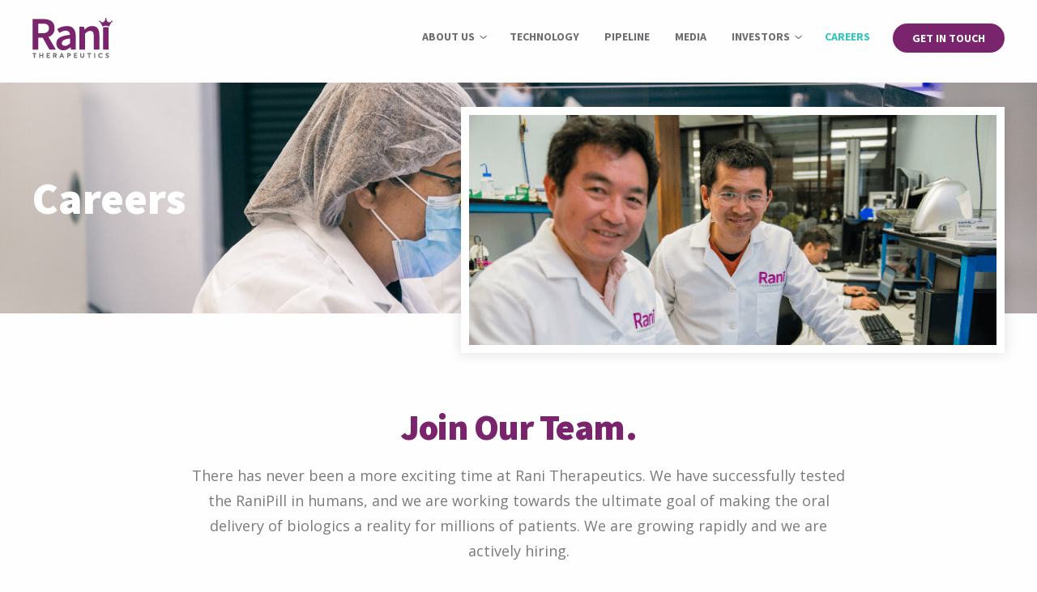

--- FILE ---
content_type: text/html; charset=UTF-8
request_url: https://www.ranitherapeutics.com/careers/
body_size: 6450
content:
<!DOCTYPE html>
<html lang="en-US">
<head>
	<!-- Set up Meta -->
	<meta http-equiv="X-UA-Compatible" content="IE=edge"/>
	<meta charset="UTF-8">
	
	<!-- Set the viewport width to device width for mobile -->
	<meta name="viewport" content="width=device-width, initial-scale=1, maximum-scale=1.0, user-scalable=no">
	
	<!-- Add Google Fonts -->
	
	<title>Careers &#8211; Rani Therapeutics</title>
<meta name='robots' content='max-image-preview:large' />
<link rel='dns-prefetch' href='//www.googletagmanager.com' />
<link rel='stylesheet' id='wp-block-library-css' href='https://www.ranitherapeutics.com/wp-includes/css/dist/block-library/style.min.css?ver=6.4.7' type='text/css' media='all' />
<style id='classic-theme-styles-inline-css' type='text/css'>
/*! This file is auto-generated */
.wp-block-button__link{color:#fff;background-color:#32373c;border-radius:9999px;box-shadow:none;text-decoration:none;padding:calc(.667em + 2px) calc(1.333em + 2px);font-size:1.125em}.wp-block-file__button{background:#32373c;color:#fff;text-decoration:none}
</style>
<style id='global-styles-inline-css' type='text/css'>
body{--wp--preset--color--black: #000000;--wp--preset--color--cyan-bluish-gray: #abb8c3;--wp--preset--color--white: #ffffff;--wp--preset--color--pale-pink: #f78da7;--wp--preset--color--vivid-red: #cf2e2e;--wp--preset--color--luminous-vivid-orange: #ff6900;--wp--preset--color--luminous-vivid-amber: #fcb900;--wp--preset--color--light-green-cyan: #7bdcb5;--wp--preset--color--vivid-green-cyan: #00d084;--wp--preset--color--pale-cyan-blue: #8ed1fc;--wp--preset--color--vivid-cyan-blue: #0693e3;--wp--preset--color--vivid-purple: #9b51e0;--wp--preset--gradient--vivid-cyan-blue-to-vivid-purple: linear-gradient(135deg,rgba(6,147,227,1) 0%,rgb(155,81,224) 100%);--wp--preset--gradient--light-green-cyan-to-vivid-green-cyan: linear-gradient(135deg,rgb(122,220,180) 0%,rgb(0,208,130) 100%);--wp--preset--gradient--luminous-vivid-amber-to-luminous-vivid-orange: linear-gradient(135deg,rgba(252,185,0,1) 0%,rgba(255,105,0,1) 100%);--wp--preset--gradient--luminous-vivid-orange-to-vivid-red: linear-gradient(135deg,rgba(255,105,0,1) 0%,rgb(207,46,46) 100%);--wp--preset--gradient--very-light-gray-to-cyan-bluish-gray: linear-gradient(135deg,rgb(238,238,238) 0%,rgb(169,184,195) 100%);--wp--preset--gradient--cool-to-warm-spectrum: linear-gradient(135deg,rgb(74,234,220) 0%,rgb(151,120,209) 20%,rgb(207,42,186) 40%,rgb(238,44,130) 60%,rgb(251,105,98) 80%,rgb(254,248,76) 100%);--wp--preset--gradient--blush-light-purple: linear-gradient(135deg,rgb(255,206,236) 0%,rgb(152,150,240) 100%);--wp--preset--gradient--blush-bordeaux: linear-gradient(135deg,rgb(254,205,165) 0%,rgb(254,45,45) 50%,rgb(107,0,62) 100%);--wp--preset--gradient--luminous-dusk: linear-gradient(135deg,rgb(255,203,112) 0%,rgb(199,81,192) 50%,rgb(65,88,208) 100%);--wp--preset--gradient--pale-ocean: linear-gradient(135deg,rgb(255,245,203) 0%,rgb(182,227,212) 50%,rgb(51,167,181) 100%);--wp--preset--gradient--electric-grass: linear-gradient(135deg,rgb(202,248,128) 0%,rgb(113,206,126) 100%);--wp--preset--gradient--midnight: linear-gradient(135deg,rgb(2,3,129) 0%,rgb(40,116,252) 100%);--wp--preset--font-size--small: 13px;--wp--preset--font-size--medium: 20px;--wp--preset--font-size--large: 36px;--wp--preset--font-size--x-large: 42px;--wp--preset--spacing--20: 0.44rem;--wp--preset--spacing--30: 0.67rem;--wp--preset--spacing--40: 1rem;--wp--preset--spacing--50: 1.5rem;--wp--preset--spacing--60: 2.25rem;--wp--preset--spacing--70: 3.38rem;--wp--preset--spacing--80: 5.06rem;--wp--preset--shadow--natural: 6px 6px 9px rgba(0, 0, 0, 0.2);--wp--preset--shadow--deep: 12px 12px 50px rgba(0, 0, 0, 0.4);--wp--preset--shadow--sharp: 6px 6px 0px rgba(0, 0, 0, 0.2);--wp--preset--shadow--outlined: 6px 6px 0px -3px rgba(255, 255, 255, 1), 6px 6px rgba(0, 0, 0, 1);--wp--preset--shadow--crisp: 6px 6px 0px rgba(0, 0, 0, 1);}:where(.is-layout-flex){gap: 0.5em;}:where(.is-layout-grid){gap: 0.5em;}body .is-layout-flow > .alignleft{float: left;margin-inline-start: 0;margin-inline-end: 2em;}body .is-layout-flow > .alignright{float: right;margin-inline-start: 2em;margin-inline-end: 0;}body .is-layout-flow > .aligncenter{margin-left: auto !important;margin-right: auto !important;}body .is-layout-constrained > .alignleft{float: left;margin-inline-start: 0;margin-inline-end: 2em;}body .is-layout-constrained > .alignright{float: right;margin-inline-start: 2em;margin-inline-end: 0;}body .is-layout-constrained > .aligncenter{margin-left: auto !important;margin-right: auto !important;}body .is-layout-constrained > :where(:not(.alignleft):not(.alignright):not(.alignfull)){max-width: var(--wp--style--global--content-size);margin-left: auto !important;margin-right: auto !important;}body .is-layout-constrained > .alignwide{max-width: var(--wp--style--global--wide-size);}body .is-layout-flex{display: flex;}body .is-layout-flex{flex-wrap: wrap;align-items: center;}body .is-layout-flex > *{margin: 0;}body .is-layout-grid{display: grid;}body .is-layout-grid > *{margin: 0;}:where(.wp-block-columns.is-layout-flex){gap: 2em;}:where(.wp-block-columns.is-layout-grid){gap: 2em;}:where(.wp-block-post-template.is-layout-flex){gap: 1.25em;}:where(.wp-block-post-template.is-layout-grid){gap: 1.25em;}.has-black-color{color: var(--wp--preset--color--black) !important;}.has-cyan-bluish-gray-color{color: var(--wp--preset--color--cyan-bluish-gray) !important;}.has-white-color{color: var(--wp--preset--color--white) !important;}.has-pale-pink-color{color: var(--wp--preset--color--pale-pink) !important;}.has-vivid-red-color{color: var(--wp--preset--color--vivid-red) !important;}.has-luminous-vivid-orange-color{color: var(--wp--preset--color--luminous-vivid-orange) !important;}.has-luminous-vivid-amber-color{color: var(--wp--preset--color--luminous-vivid-amber) !important;}.has-light-green-cyan-color{color: var(--wp--preset--color--light-green-cyan) !important;}.has-vivid-green-cyan-color{color: var(--wp--preset--color--vivid-green-cyan) !important;}.has-pale-cyan-blue-color{color: var(--wp--preset--color--pale-cyan-blue) !important;}.has-vivid-cyan-blue-color{color: var(--wp--preset--color--vivid-cyan-blue) !important;}.has-vivid-purple-color{color: var(--wp--preset--color--vivid-purple) !important;}.has-black-background-color{background-color: var(--wp--preset--color--black) !important;}.has-cyan-bluish-gray-background-color{background-color: var(--wp--preset--color--cyan-bluish-gray) !important;}.has-white-background-color{background-color: var(--wp--preset--color--white) !important;}.has-pale-pink-background-color{background-color: var(--wp--preset--color--pale-pink) !important;}.has-vivid-red-background-color{background-color: var(--wp--preset--color--vivid-red) !important;}.has-luminous-vivid-orange-background-color{background-color: var(--wp--preset--color--luminous-vivid-orange) !important;}.has-luminous-vivid-amber-background-color{background-color: var(--wp--preset--color--luminous-vivid-amber) !important;}.has-light-green-cyan-background-color{background-color: var(--wp--preset--color--light-green-cyan) !important;}.has-vivid-green-cyan-background-color{background-color: var(--wp--preset--color--vivid-green-cyan) !important;}.has-pale-cyan-blue-background-color{background-color: var(--wp--preset--color--pale-cyan-blue) !important;}.has-vivid-cyan-blue-background-color{background-color: var(--wp--preset--color--vivid-cyan-blue) !important;}.has-vivid-purple-background-color{background-color: var(--wp--preset--color--vivid-purple) !important;}.has-black-border-color{border-color: var(--wp--preset--color--black) !important;}.has-cyan-bluish-gray-border-color{border-color: var(--wp--preset--color--cyan-bluish-gray) !important;}.has-white-border-color{border-color: var(--wp--preset--color--white) !important;}.has-pale-pink-border-color{border-color: var(--wp--preset--color--pale-pink) !important;}.has-vivid-red-border-color{border-color: var(--wp--preset--color--vivid-red) !important;}.has-luminous-vivid-orange-border-color{border-color: var(--wp--preset--color--luminous-vivid-orange) !important;}.has-luminous-vivid-amber-border-color{border-color: var(--wp--preset--color--luminous-vivid-amber) !important;}.has-light-green-cyan-border-color{border-color: var(--wp--preset--color--light-green-cyan) !important;}.has-vivid-green-cyan-border-color{border-color: var(--wp--preset--color--vivid-green-cyan) !important;}.has-pale-cyan-blue-border-color{border-color: var(--wp--preset--color--pale-cyan-blue) !important;}.has-vivid-cyan-blue-border-color{border-color: var(--wp--preset--color--vivid-cyan-blue) !important;}.has-vivid-purple-border-color{border-color: var(--wp--preset--color--vivid-purple) !important;}.has-vivid-cyan-blue-to-vivid-purple-gradient-background{background: var(--wp--preset--gradient--vivid-cyan-blue-to-vivid-purple) !important;}.has-light-green-cyan-to-vivid-green-cyan-gradient-background{background: var(--wp--preset--gradient--light-green-cyan-to-vivid-green-cyan) !important;}.has-luminous-vivid-amber-to-luminous-vivid-orange-gradient-background{background: var(--wp--preset--gradient--luminous-vivid-amber-to-luminous-vivid-orange) !important;}.has-luminous-vivid-orange-to-vivid-red-gradient-background{background: var(--wp--preset--gradient--luminous-vivid-orange-to-vivid-red) !important;}.has-very-light-gray-to-cyan-bluish-gray-gradient-background{background: var(--wp--preset--gradient--very-light-gray-to-cyan-bluish-gray) !important;}.has-cool-to-warm-spectrum-gradient-background{background: var(--wp--preset--gradient--cool-to-warm-spectrum) !important;}.has-blush-light-purple-gradient-background{background: var(--wp--preset--gradient--blush-light-purple) !important;}.has-blush-bordeaux-gradient-background{background: var(--wp--preset--gradient--blush-bordeaux) !important;}.has-luminous-dusk-gradient-background{background: var(--wp--preset--gradient--luminous-dusk) !important;}.has-pale-ocean-gradient-background{background: var(--wp--preset--gradient--pale-ocean) !important;}.has-electric-grass-gradient-background{background: var(--wp--preset--gradient--electric-grass) !important;}.has-midnight-gradient-background{background: var(--wp--preset--gradient--midnight) !important;}.has-small-font-size{font-size: var(--wp--preset--font-size--small) !important;}.has-medium-font-size{font-size: var(--wp--preset--font-size--medium) !important;}.has-large-font-size{font-size: var(--wp--preset--font-size--large) !important;}.has-x-large-font-size{font-size: var(--wp--preset--font-size--x-large) !important;}
.wp-block-navigation a:where(:not(.wp-element-button)){color: inherit;}
:where(.wp-block-post-template.is-layout-flex){gap: 1.25em;}:where(.wp-block-post-template.is-layout-grid){gap: 1.25em;}
:where(.wp-block-columns.is-layout-flex){gap: 2em;}:where(.wp-block-columns.is-layout-grid){gap: 2em;}
.wp-block-pullquote{font-size: 1.5em;line-height: 1.6;}
</style>
<link rel='stylesheet' id='wpa-css-css' href='https://www.ranitherapeutics.com/wp-content/plugins/honeypot/includes/css/wpa.css?ver=2.2.02' type='text/css' media='all' />
<link rel='stylesheet' id='foundation-css' href='https://www.ranitherapeutics.com/wp-content/themes/rani_therapeutics/css/foundation.min.css?ver=6.3.0' type='text/css' media='all' />
<link rel='stylesheet' id='font-awesome-css' href='https://www.ranitherapeutics.com/wp-content/themes/rani_therapeutics/css/plugins/fontawesome.min.css?ver=5.3.1' type='text/css' media='all' />
<link rel='stylesheet' id='slick-css' href='https://www.ranitherapeutics.com/wp-content/themes/rani_therapeutics/css/plugins/slick.css?ver=1.6.0' type='text/css' media='all' />
<link rel='stylesheet' id='fancybox.v3-css' href='https://www.ranitherapeutics.com/wp-content/themes/rani_therapeutics/css/plugins/jquery.fancybox.v3.css?ver=3.4.1' type='text/css' media='all' />
<link rel='stylesheet' id='custom-css' href='https://www.ranitherapeutics.com/wp-content/themes/rani_therapeutics/css/custom.css' type='text/css' media='all' />
<link rel='stylesheet' id='media-screens-css' href='https://www.ranitherapeutics.com/wp-content/themes/rani_therapeutics/css/media-screens.css' type='text/css' media='all' />
<link rel='stylesheet' id='style-css' href='https://www.ranitherapeutics.com/wp-content/themes/rani_therapeutics/style.css' type='text/css' media='all' />
<script type="text/javascript" id="jquery-core-js-extra">
/* <![CDATA[ */
var myajax = {"url":"https:\/\/www.ranitherapeutics.com\/wp-admin\/admin-ajax.php"};
/* ]]> */
</script>
<script type="text/javascript" src="https://www.ranitherapeutics.com/wp-includes/js/jquery/jquery.min.js?ver=3.7.1" id="jquery-core-js"></script>
<script type="text/javascript" src="https://www.ranitherapeutics.com/wp-includes/js/jquery/jquery-migrate.min.js?ver=3.4.1" id="jquery-migrate-js"></script>

<!-- Google tag (gtag.js) snippet added by Site Kit -->

<!-- Google Analytics snippet added by Site Kit -->
<script type="text/javascript" src="https://www.googletagmanager.com/gtag/js?id=GT-KT4ZJNP8" id="google_gtagjs-js" async></script>
<script type="text/javascript" id="google_gtagjs-js-after">
/* <![CDATA[ */
window.dataLayer = window.dataLayer || [];function gtag(){dataLayer.push(arguments);}
gtag("set","linker",{"domains":["www.ranitherapeutics.com"]});
gtag("js", new Date());
gtag("set", "developer_id.dZTNiMT", true);
gtag("config", "GT-KT4ZJNP8");
 window._googlesitekit = window._googlesitekit || {}; window._googlesitekit.throttledEvents = []; window._googlesitekit.gtagEvent = (name, data) => { var key = JSON.stringify( { name, data } ); if ( !! window._googlesitekit.throttledEvents[ key ] ) { return; } window._googlesitekit.throttledEvents[ key ] = true; setTimeout( () => { delete window._googlesitekit.throttledEvents[ key ]; }, 5 ); gtag( "event", name, { ...data, event_source: "site-kit" } ); } 
/* ]]> */
</script>

<!-- End Google tag (gtag.js) snippet added by Site Kit -->
<link rel="https://api.w.org/" href="https://www.ranitherapeutics.com/wp-json/" /><link rel="alternate" type="application/json" href="https://www.ranitherapeutics.com/wp-json/wp/v2/pages/32" /><link rel="EditURI" type="application/rsd+xml" title="RSD" href="https://www.ranitherapeutics.com/xmlrpc.php?rsd" />
<meta name="generator" content="WordPress 6.4.7" />
<link rel="canonical" href="https://www.ranitherapeutics.com/careers/" />
<link rel='shortlink' href='https://www.ranitherapeutics.com/?p=32' />
<link rel="alternate" type="application/json+oembed" href="https://www.ranitherapeutics.com/wp-json/oembed/1.0/embed?url=https%3A%2F%2Fwww.ranitherapeutics.com%2Fcareers%2F" />
<link rel="alternate" type="text/xml+oembed" href="https://www.ranitherapeutics.com/wp-json/oembed/1.0/embed?url=https%3A%2F%2Fwww.ranitherapeutics.com%2Fcareers%2F&#038;format=xml" />
<meta name="generator" content="Site Kit by Google 1.147.0" />
			<style type='text/css'>
				body.admin-bar {margin-top:32px !important}
				@media screen and (max-width: 782px) {
					body.admin-bar { margin-top:46px !important }
				}
			</style>
			<style type="text/css">.recentcomments a{display:inline !important;padding:0 !important;margin:0 !important;}</style></head>

<body class="page-template page-template-templates page-template-template-careers page-template-templatestemplate-careers-php page page-id-32 wp-custom-logo">

<!-- <div class="preloader hide-for-medium">
	<div class="preloader__icon"></div>
</div> -->

<!-- BEGIN of header -->
<header class="header">
	<div class="row">
		<div class="medium-3 columns">
			<div class="logo text-center medium-text-left">
				<a href="https://www.ranitherapeutics.com/" class="custom-logo-link" rel="home" title="Rani Therapeutics" itemscope><img src="https://www.ranitherapeutics.com/wp-content/uploads/2018/12/logo.png" class="custom-logo" itemprop="siteLogo" alt="Rani Therapeutics"></a>			</div>
		</div>
		<div class="medium-9 columns">
			<div class="title-bar" data-responsive-toggle="main-menu" data-hide-for="medium">
				<button class="menu-icon" type="button" data-toggle></button>
				<div class="title-bar-title">Menu</div>
			</div>
			<nav class="top-bar" id="main-menu">
				<div class="menu-header-menu-container"><ul id="menu-header-menu" class="menu header-menu dropdown" data-responsive-menu="accordion medium-dropdown" data-close-on-click-inside="false"><li id="menu-item-525" class="menu-item menu-item-type-post_type menu-item-object-page menu-item-has-children has-dropdown menu-item-525"><a href="https://www.ranitherapeutics.com/our-story/">About Us</a>
<ul class="menu submenu">
	<li id="menu-item-1729" class="menu-item menu-item-type-post_type menu-item-object-page menu-item-1729"><a href="https://www.ranitherapeutics.com/our-story/">Our Story</a></li>
	<li id="menu-item-45" class="menu-item menu-item-type-post_type menu-item-object-page menu-item-has-children has-dropdown menu-item-45"><a href="https://www.ranitherapeutics.com/about-us/our-team/">Our Team</a>
	<ul class="menu submenu">
		<li id="menu-item-46" class="menu-item menu-item-type-post_type menu-item-object-page menu-item-46"><a href="https://www.ranitherapeutics.com/about-us/our-team/our-chief-innovator/">Our Founder</a></li>
	</ul>
</li>
</ul>
</li>
<li id="menu-item-50" class="menu-item menu-item-type-post_type menu-item-object-page menu-item-50"><a href="https://www.ranitherapeutics.com/technology/">Technology</a></li>
<li id="menu-item-49" class="menu-item menu-item-type-post_type menu-item-object-page menu-item-49"><a href="https://www.ranitherapeutics.com/pipeline/">Pipeline</a></li>
<li id="menu-item-48" class="menu-item menu-item-type-post_type menu-item-object-page menu-item-48"><a href="https://www.ranitherapeutics.com/news/">Media</a></li>
<li id="menu-item-1570" class="menu-item menu-item-type-custom menu-item-object-custom menu-item-has-children has-dropdown menu-item-1570"><a href="https://ir.ranitherapeutics.com/">INVESTORS</a>
<ul class="menu submenu">
	<li id="menu-item-1638" class="menu-item menu-item-type-custom menu-item-object-custom menu-item-has-children has-dropdown menu-item-1638"><a href="https://ir.ranitherapeutics.com/news-events/news-releases">NEWS &#038; EVENTS</a>
	<ul class="menu submenu">
		<li id="menu-item-1640" class="menu-item menu-item-type-custom menu-item-object-custom menu-item-1640"><a href="https://ir.ranitherapeutics.com/news-events/news-releases">NEWS RELEASES</a></li>
		<li id="menu-item-1641" class="menu-item menu-item-type-custom menu-item-object-custom menu-item-1641"><a href="https://ir.ranitherapeutics.com/news-events/events">EVENTS</a></li>
		<li id="menu-item-1642" class="menu-item menu-item-type-custom menu-item-object-custom menu-item-1642"><a href="https://ir.ranitherapeutics.com/news-events/presentations">PRESENTATIONS</a></li>
	</ul>
</li>
	<li id="menu-item-1639" class="menu-item menu-item-type-custom menu-item-object-custom menu-item-has-children has-dropdown menu-item-1639"><a href="https://ir.ranitherapeutics.com/stock-information/stock-quote-chart">Stock Information</a>
	<ul class="menu submenu">
		<li id="menu-item-1643" class="menu-item menu-item-type-custom menu-item-object-custom menu-item-1643"><a href="https://ir.ranitherapeutics.com/stock-information/stock-quote-chart">STOCK QUOTE &#038; CHART</a></li>
		<li id="menu-item-1644" class="menu-item menu-item-type-custom menu-item-object-custom menu-item-1644"><a href="https://ir.ranitherapeutics.com/stock-information/analyst-coverage">ANALYST COVERAGE</a></li>
	</ul>
</li>
	<li id="menu-item-1645" class="menu-item menu-item-type-custom menu-item-object-custom menu-item-has-children has-dropdown menu-item-1645"><a href="https://ir.ranitherapeutics.com/corporate-governance/governance-overview">Corporate Governance</a>
	<ul class="menu submenu">
		<li id="menu-item-1646" class="menu-item menu-item-type-custom menu-item-object-custom menu-item-1646"><a href="https://ir.ranitherapeutics.com/corporate-governance/governance-overview">DOCUMENTS &#038; CHARTERS</a></li>
		<li id="menu-item-1647" class="menu-item menu-item-type-custom menu-item-object-custom menu-item-1647"><a href="https://ir.ranitherapeutics.com/corporate-governance/committee-composition">COMMITTEE COMPOSITION</a></li>
	</ul>
</li>
	<li id="menu-item-1648" class="menu-item menu-item-type-custom menu-item-object-custom menu-item-has-children has-dropdown menu-item-1648"><a href="https://ir.ranitherapeutics.com/financials-filings/sec-filings">FINANCIALS &#038; FILINGS</a>
	<ul class="menu submenu">
		<li id="menu-item-1649" class="menu-item menu-item-type-custom menu-item-object-custom menu-item-1649"><a href="https://ir.ranitherapeutics.com/financials-filings/sec-filings">SEC FILINGS</a></li>
	</ul>
</li>
	<li id="menu-item-1650" class="menu-item menu-item-type-custom menu-item-object-custom menu-item-has-children has-dropdown menu-item-1650"><a href="https://ir.ranitherapeutics.com/ir-resources/investor-faqs">IR RESOURCES</a>
	<ul class="menu submenu">
		<li id="menu-item-1651" class="menu-item menu-item-type-custom menu-item-object-custom menu-item-1651"><a href="https://ir.ranitherapeutics.com/ir-resources/investor-faqs">FAQs</a></li>
		<li id="menu-item-1652" class="menu-item menu-item-type-custom menu-item-object-custom menu-item-1652"><a href="https://ir.ranitherapeutics.com/ir-resources/email-alerts">EMAIL ALERTS</a></li>
		<li id="menu-item-1653" class="menu-item menu-item-type-custom menu-item-object-custom menu-item-1653"><a href="https://ir.ranitherapeutics.com/ir-resources/contact-ir">CONTACT IR</a></li>
	</ul>
</li>
</ul>
</li>
<li id="menu-item-47" class="menu-item menu-item-type-post_type menu-item-object-page current-menu-item page_item page-item-32 current_page_item menu-item-47"><a href="https://www.ranitherapeutics.com/careers/" aria-current="page">Careers</a></li>
<li id="menu-item-51" class="get-in-touch menu-item menu-item-type-post_type menu-item-object-page menu-item-51"><a href="https://www.ranitherapeutics.com/contact/">Get In Touch</a></li>
</ul></div>			</nav>
		</div>
	</div>
</header>
<!-- END of header -->



<div class="hero-image" style="background-image: url(https://www.ranitherapeutics.com/wp-content/uploads/2021/04/DM_210308-668-1800x1080.jpg)">
    <div class="hero_content white-text">
        <div class="position-medium ">
                        <h1 class="title">
                Careers            </h1>
                    </div>
                    <div class="hero-image__right" style="background-image: url(https://www.ranitherapeutics.com/wp-content/uploads/2018/12/careers-bg.png)"></div>
            </div>
</div>    <div class="main-container-style">
        <section class="team__top-section-info">
            <div class="row text-center">
                <div class="large-8 large-offset-2">
                                            <h2>Join Our Team.</h2>
                                                                <p>There has never been a more exciting time at Rani Therapeutics.  We have successfully tested the RaniPill in humans, and we are working towards the ultimate goal of making the oral delivery of biologics a reality for millions of patients.  We are growing rapidly and we are actively hiring. </p>
                                    </div>
            </div>
        </section>

        <section class="careers_images">
            <div class="gallery-careers">
                                                            <img class="img-responsive" src="https://www.ranitherapeutics.com/wp-content/uploads/2018/12/Join-Our-3-1-1.png"
                             alt=""/>
                                            <img class="img-responsive" src="https://www.ranitherapeutics.com/wp-content/uploads/2021/06/Team1-e1622758646899.jpg"
                             alt=""/>
                                            <img class="img-responsive" src="https://www.ranitherapeutics.com/wp-content/uploads/2021/06/Team2.jpg"
                             alt=""/>
                                            <img class="img-responsive" src="https://www.ranitherapeutics.com/wp-content/uploads/2021/06/DM_210309-1081-e1622838507712.jpg"
                             alt=""/>
                                            <img class="img-responsive" src="https://www.ranitherapeutics.com/wp-content/uploads/2018/12/Join-Our-1.png"
                             alt=""/>
                                            <img class="img-responsive" src="https://www.ranitherapeutics.com/wp-content/uploads/2018/12/Join-Our-5-e1622758695995.png"
                             alt=""/>
                                            <img class="img-responsive" src="https://www.ranitherapeutics.com/wp-content/uploads/2018/12/transforming-market-e1622838462748.png"
                             alt=""/>
                                            <img class="img-responsive" src="https://www.ranitherapeutics.com/wp-content/uploads/2018/12/800_3261-e1622759203589.jpg"
                             alt=""/>
                                                    <div class="gallery-careers-mobile">
                                                <div class="image-mobile-wrapper"><div class="image-mobile" style="background-image: url(https://www.ranitherapeutics.com/wp-content/uploads/2018/12/Join-Our-3-1-1.png)"></div></div>
                                                        <div class="image-mobile-wrapper"><div class="image-mobile" style="background-image: url(https://www.ranitherapeutics.com/wp-content/uploads/2021/06/Team1-e1622758646899-1024x568.jpg)"></div></div>
                                                        <div class="image-mobile-wrapper"><div class="image-mobile" style="background-image: url(https://www.ranitherapeutics.com/wp-content/uploads/2021/06/Team2-1024x683.jpg)"></div></div>
                                                        <div class="image-mobile-wrapper"><div class="image-mobile" style="background-image: url(https://www.ranitherapeutics.com/wp-content/uploads/2021/06/DM_210309-1081-e1622838507712-724x1024.jpg)"></div></div>
                                                        <div class="image-mobile-wrapper"><div class="image-mobile" style="background-image: url(https://www.ranitherapeutics.com/wp-content/uploads/2018/12/Join-Our-1.png)"></div></div>
                                                        <div class="image-mobile-wrapper"><div class="image-mobile" style="background-image: url(https://www.ranitherapeutics.com/wp-content/uploads/2018/12/Join-Our-5-e1622758695995.png)"></div></div>
                                                        <div class="image-mobile-wrapper"><div class="image-mobile" style="background-image: url(https://www.ranitherapeutics.com/wp-content/uploads/2018/12/transforming-market-e1622838462748.png)"></div></div>
                                                        <div class="image-mobile-wrapper"><div class="image-mobile" style="background-image: url(https://www.ranitherapeutics.com/wp-content/uploads/2018/12/800_3261-e1622759203589-1024x471.jpg)"></div></div>
                                            </div>
            </div>
        </section>
        <section class="careers__tabs">
            <div class="row">
                <div class="column large-8 large-offset-2 text-center careers__tabs-title">
                                            <h2>Current Openings.</h2>
                    <p>We are actively hiring and building our team.  Check out some of our current open positions.  If you think you have the right experience, and would like to be part of a dynamic team, we want to hear from you. </p>
                </div>
                <div class="column large-10 large-offset-1  careers__tabs-main">

                    <script id="gnewtonjs" type="text/javascript" src="//recruitingbypaycor.com/career/iframe.action?clientId=8a7883c698ed62e7019910146586052b"></script>

                </div>
            </div>
        </section>

     
		

    </div>



<!-- BEGIN of footer -->
<footer class="footer">
	<div class="row">
        <div class="medium-4 text-center columns">
			<h2>COMPANY</h2><div class="menu-footer-menu-container"><ul id="menu-footer-menu" class="footer-menu"><li id="menu-item-545" class="menu-item menu-item-type-post_type menu-item-object-page menu-item-545"><a href="https://www.ranitherapeutics.com/our-story/">About</a></li>
<li id="menu-item-55" class="menu-item menu-item-type-post_type menu-item-object-page current-menu-item page_item page-item-32 current_page_item menu-item-55"><a href="https://www.ranitherapeutics.com/careers/" aria-current="page">Careers</a></li>
<li id="menu-item-56" class="menu-item menu-item-type-post_type menu-item-object-page menu-item-56"><a href="https://www.ranitherapeutics.com/contact/">Contact</a></li>
</ul></div>		</div>
        <div class="medium-4 text-center columns">
            <h2>RESOURCES</h2><div class="menu-footer-menu-center-container"><ul id="menu-footer-menu-center" class="footer-menu-center"><li id="menu-item-57" class="menu-item menu-item-type-post_type menu-item-object-page menu-item-57"><a href="https://www.ranitherapeutics.com/news/">Media</a></li>
<li id="menu-item-58" class="menu-item menu-item-type-post_type menu-item-object-page menu-item-58"><a href="https://www.ranitherapeutics.com/pipeline/">Pipeline</a></li>
<li id="menu-item-59" class="menu-item menu-item-type-post_type menu-item-object-page menu-item-59"><a href="https://www.ranitherapeutics.com/technology/">Technology</a></li>
<li id="menu-item-1626" class="menu-item menu-item-type-post_type menu-item-object-page menu-item-privacy-policy menu-item-1626"><a rel="privacy-policy" href="https://www.ranitherapeutics.com/privacy-policy/">Privacy Policy</a></li>
</ul></div>        </div>
        <div class="medium-4 text-center columns">
            			
			<h2>Fremont OFFICE</h2>
            <a target="_blank" href="https://www.google.com/maps/place/47709+Fremont+Blvd.+Fremont+CA%2C+94538">47709 Fremont Blvd, Fremont, CA 94538</a>
			<br>
			<h2>SAN JOSE OFFICE</h2>
            <a target="_blank" href="https://www.google.com/maps/place/2051+Ringwood+Ave.+San+Jose+CA%2C+95131">2051 Ringwood Ave. San Jose CA, 95131</a>
			
        </div>
        <div class="columns copyright">
            <p>© Rani Therapeutics. All Rights Reserved. Rani, Rani Therapeutics, and RaniPill and their corresponding logos are trademarks or registered trademarks of Rani Therapeutics, LLC in the US and other countries.</p>        </div>
	</div>
</footer>
<!-- END of footer -->

<script type="text/javascript" src="https://www.ranitherapeutics.com/wp-content/plugins/honeypot/includes/js/wpa.js?ver=2.2.02" id="wpascript-js"></script>
<script type="text/javascript" id="wpascript-js-after">
/* <![CDATA[ */
wpa_field_info = {"wpa_field_name":"rgoexb9413","wpa_field_value":132868,"wpa_add_test":"no"}
/* ]]> */
</script>
<script type="text/javascript" src="https://www.ranitherapeutics.com/wp-content/themes/rani_therapeutics/js/foundation.min.js?ver=6.3.0" id="foundation.min-js"></script>
<script type="text/javascript" src="https://www.ranitherapeutics.com/wp-content/themes/rani_therapeutics/js/plugins/isotope.pkgd.min.js?ver=3.0.6" id="isotope.pkgd.min-js"></script>
<script type="text/javascript" src="https://www.ranitherapeutics.com/wp-content/themes/rani_therapeutics/js/plugins/slick.min.js?ver=1.6.0" id="slick-js"></script>
<script type="text/javascript" src="https://www.ranitherapeutics.com/wp-content/themes/rani_therapeutics/js/plugins/jquery.matchHeight-min.js?ver=0.7.0" id="matchHeight-js"></script>
<script type="text/javascript" src="https://www.ranitherapeutics.com/wp-content/themes/rani_therapeutics/js/plugins/jquery.fancybox.v3.js?ver=3.4.1" id="fancybox.v3-js"></script>
<script type="text/javascript" src="https://www.ranitherapeutics.com/wp-content/themes/rani_therapeutics/js/global.js" id="global-js"></script>
<script>!function ($) { $(document).foundation(); }(window.jQuery); </script><script defer src="https://static.cloudflareinsights.com/beacon.min.js/vcd15cbe7772f49c399c6a5babf22c1241717689176015" integrity="sha512-ZpsOmlRQV6y907TI0dKBHq9Md29nnaEIPlkf84rnaERnq6zvWvPUqr2ft8M1aS28oN72PdrCzSjY4U6VaAw1EQ==" data-cf-beacon='{"version":"2024.11.0","token":"ff93be7d08564e249d35453da1683f5e","r":1,"server_timing":{"name":{"cfCacheStatus":true,"cfEdge":true,"cfExtPri":true,"cfL4":true,"cfOrigin":true,"cfSpeedBrain":true},"location_startswith":null}}' crossorigin="anonymous"></script>
</body>
</html>


--- FILE ---
content_type: text/css
request_url: https://www.ranitherapeutics.com/wp-content/themes/rani_therapeutics/css/custom.css
body_size: 12239
content:
@charset "UTF-8";
/* -----------------------------------------
   Home page slider
----------------------------------------- */
@import url("https://fonts.googleapis.com/css?family=Open+Sans:400,400i,600,700,800|Source+Sans+Pro:400,400i,600,700,900");
.slick-slider:not(.slick-initialized) .slick-slide:not(:first-child) {
  display: none;
}

#home-slider {
  width: 100%;
  padding-bottom: 98px;
  overflow: hidden;
}
#home-slider .slick-list {
  overflow: visible;
}
#home-slider::after {
  content: '';
  display: table;
  clear: both;
}
#home-slider .slick-slide {
  position: relative;
  width: 100%;
  height: 654px;
  /*define the height of slide*/
  transition: height 0.3s ease;
}
#home-slider .slider-caption {
  width: 100%;
  padding: 5px 10px;
  text-align: left;
}
#home-slider .slider-caption .left-part {
  max-width: 557px;
  padding: 0;
  padding-top: 180px;
}
#home-slider .slider-caption .image-part {
  background-color: #fff;
  margin-top: 52px;
  padding: 10px;
  max-width: 518px;
  margin-left: auto;
  box-shadow: 0 0 14px 2px rgba(0, 0, 0, 0.1);
}
#home-slider .slider-caption .image {
  min-height: 624px;
  margin-left: auto;
  background-size: cover;
  background-repeat: no-repeat;
  background-position: center;
  max-width: 498px;
}
#home-slider .slider-caption p, #home-slider .slider-caption h3, #home-slider .slider-caption h1 {
  color: #fff;
}
#home-slider .slider-caption h1, #home-slider .slider-caption h3 {
  font-family: "Source Sans Pro";
  margin-bottom: 23px;
  font-weight: 700;
  line-height: 1;
  font-size: 55px;
  letter-spacing: 1px;
}
#home-slider .slider-caption p {
  font-family: "Open Sans";
  font-weight: 400;
  max-width: 420px;
  font-size: 18px;
  line-height: 1.7;
  margin-bottom: 38px;
}
#home-slider .slider-caption a.cta-link {
  color: #3FBFB9;
  font-family: "Source Sans Pro";
  font-weight: 900;
  padding: 8px 14px;
  border-radius: 20px;
  text-transform: uppercase;
  font-size: 14px;
  line-height: 1.2;
  border: 2px solid #3FBFB9;
}
#home-slider .slider-caption a.cta-link:hover {
  background-color: #3FBFB9;
  color: #fff;
}
#home-slider .videoHolder {
  position: absolute;
  top: 0;
  right: 0;
  bottom: 0;
  left: 0;
  overflow: hidden;
}
#home-slider .video,
#home-slider .responsive-embed {
  position: absolute;
  pointer-events: none;
  -webkit-transform: translate(50%, -50%);
  -moz-transform: translate(50%, -50%);
  -ms-transform: translate(50%, -50%);
  -o-transform: translate(50%, -50%);
  transform: translate(50%, -50%);
  position: absolute;
  top: 50%;
  right: 50%;
}
#home-slider .responsive-embed {
  margin-bottom: 0;
}

@media only screen and (max-width: 1024px) {
  #home-slider .slick-slide {
    height: auto;
    min-height: 510px;
    /*define the height of slide*/
  }
}
@media only screen and (max-width: 640px) {
  #home-slider .slick-slide {
    min-height: 420px;
    /*define the height of slide*/
  }
}
/* Foundation tweaks */
.row {
  max-width: 1230px;
}

.columns, .column {
  min-height: 1px;
}

.accordion {
  margin-left: 0;
  background: #fefefe;
  list-style-type: none;
}

.accordion-title {
  position: relative;
  display: block;
  padding: 20px 15px;
  border: 1px solid #e6e6e6;
  border-bottom: 0;
  line-height: 1;
  color: #31C6BD;
}
.accordion-title:hover, .accordion-title:focus {
  background-color: #e6e6e6;
}
.accordion-title::before {
  position: absolute;
  top: 50%;
  right: 10px;
  line-height: 16px;
  margin-top: -8px;
  content: '+';
}

.accordion-content {
  display: none;
  padding: 15px;
  border: 1px solid #e6e6e6;
  border-bottom: 0;
  background-color: #fefefe;
  color: #6D6E71;
}

.accordion-item.is-active .accordion-title::before {
  content: '–';
}
.accordion-item:last-child > .accordion-content:last-child {
  border-bottom: 1px solid #e6e6e6;
}

.tabs {
  margin: 0;
  border: 1px solid #e6e6e6;
  background: #fefefe;
  list-style-type: none;
}
.tabs::before, .tabs::after {
  display: table;
  content: ' ';
}
.tabs::after {
  clear: both;
}

.tabs.vertical > li {
  display: block;
  float: none;
  width: auto;
}

.tabs-title {
  float: left;
}
.tabs-title > a {
  display: block;
  padding: 15px 20px;
  line-height: 1;
  color: #31C6BD;
}
.tabs-title > a:hover {
  background: #fefefe;
  color: #279d96;
}
.tabs-title > a:focus, .tabs-title > a[aria-selected='true'] {
  background: #e6e6e6;
  color: #31C6BD;
}

.tabs-content {
  border: 1px solid #e6e6e6;
  border-top: 0;
  background: #fefefe;
  color: #6D6E71;
  -webkit-transition: all 0.5s ease;
  transition: all 0.5s ease;
}
.tabs-content.vertical {
  border: 1px solid #e6e6e6;
  border-left: 0;
}

.tabs-panel {
  display: none;
  padding: 15px;
}
.tabs-panel[aria-hidden="false"] {
  display: block;
}

/* -----------------------------------------
   WordPress Core Classes
----------------------------------------- */
.alignnone {
  margin: 0 1em 1em 0;
}

.select-groups,
.select-news-navigation {
  display: none;
  max-width: 70%;
  margin: 0 auto;
  margin-bottom: 40px;
}

.select-news-navigation {
  margin-top: 40px;
}

.gallery-careers-mobile {
  display: none;
}
.gallery-careers-mobile .image-mobile-wrapper {
  width: calc(50% - 10px);
  padding: 5px;
  float: left;
}
.gallery-careers-mobile .image-mobile-wrapper:after {
  display: block;
  content: '';
  clear: both;
}
.gallery-careers-mobile .image-mobile-wrapper .image-mobile {
  padding-bottom: 100%;
  background-repeat: no-repeat;
  background-position: center;
  background-size: cover;
}

.alignright {
  float: right;
  margin: 0 0 1em 1em;
}

.alignleft {
  float: left;
  margin: 0 1em 1em 0;
}

.aligncenter {
  display: block;
  margin-left: auto;
  margin-right: auto;
  margin-bottom: 1em;
}

.wp-caption {
  background: #fff;
  border: 1px solid #f0f0f0;
  max-width: 100%;
  /* Image does not overflow the content area */
  padding: 5px 5px 10px;
  text-align: center;
}
.wp-caption img {
  width: auto;
  margin-bottom: 10px;
}
.wp-caption p {
  margin-bottom: 0;
  font-size: 14px;
}

.gallery-caption {
  font-size: 12px;
}

#wpadminbar {
  opacity: 0.3;
  transition: 0.2s opacity linear;
  -webkit-transform: translateZ(0);
}
#wpadminbar:hover, #wpadminbar:focus {
  opacity: 1;
}

/* -----------------------------------------
    Contact Form
----------------------------------------- */
/*basic Gravity Form styles and fixes, if you dont need/use this comment or delete styles below*/
.gform_wrapper ul {
  list-style: none;
}

.gform_fields {
  margin: 0;
}
.gform_fields::after {
  content: '';
  display: table;
  clear: both;
}

.gfield {
  list-style: none;
  margin-bottom: 20px;
}

.gf_left_half,
.gf_right_half {
  float: left;
  width: 50%;
}

.gf_left_third,
.gf_middle_third,
.gf_right_third {
  float: left;
  width: 33.3333%;
}

.gf_left_half {
  padding-right: 15px;
}

.gf_right_half {
  padding-left: 15px;
}
.gf_right_half + .gfield {
  clear: both;
}

.gf_left_third {
  padding-right: 20px;
}

.gf_right_third {
  padding-left: 20px;
}
.gf_right_third + .gfield {
  clear: both;
}

.gf_middle_third {
  padding-left: 10px;
  padding-right: 10px;
}

.hidden_label .gfield_label {
  display: none;
}

.ginput_container ul {
  margin-left: 0;
}

.gfield_error input, .gfield_error textarea {
  border-color: red;
}

.gfield_description {
  margin-top: 10px;
}

.gform_confirmation_message {
  margin-bottom: 15px;
}

.gform_footer {
  text-align: right;
  /*aligning of submit button*/
}

.validation_error {
  margin-bottom: 15px;
  padding: 5px;
  color: #990000;
  border: 1px solid red;
}

.validation_message {
  margin-bottom: 10px;
  color: #990000;
}

.ui-datepicker {
  width: 216px;
  height: auto;
  margin: 5px auto 0;
  font-size: 11px;
  z-index: 9999 !important;
  box-shadow: 0px 0px 10px 0px rgba(0, 0, 0, 0.5);
}
.ui-datepicker a {
  text-decoration: none;
}
.ui-datepicker table {
  width: 100%;
  border-collapse: collapse;
}
.ui-datepicker thead {
  background: #f7f7f7;
  border-bottom: 1px solid #bbb;
}
.ui-datepicker thead th {
  padding: 3px;
  text-align: center;
  border: 1px solid #ddd;
}
.ui-datepicker tbody {
  border: none;
}
.ui-datepicker tbody td {
  padding: 0;
  border: 1px solid #bbb;
}
.ui-datepicker tbody th {
  text-transform: uppercase;
  text-align: center;
  font-size: 6pt;
  padding: 5px 0;
  color: #666;
}
.ui-datepicker tbody td span, .ui-datepicker tbody td a {
  display: inline-block;
  font-weight: bold;
  text-align: center;
  width: 30px;
  height: 30px;
  line-height: 30px;
  color: #666;
}

.ui-datepicker-header {
  background-color: #666;
  /* set the header background color */
  color: #fff;
  font-weight: 700;
  border: none;
}
.ui-datepicker-header:after {
  content: '';
  clear: both;
  display: table;
}

.ui-datepicker-month,
.ui-datepicker-year {
  width: 50%;
  float: left;
  padding: 5px 20px 5px 5px;
  height: auto;
  font-size: 14px;
  margin-bottom: 5px;
}

.ui-datepicker-prev,
.ui-datepicker-next {
  font-size: 12px;
  color: #fff;
  padding: 5px;
  line-height: 1.4;
  width: 50%;
  float: left;
}

.ui-datepicker-next {
  text-align: right;
}

.ui-datepicker-calendar {
  margin: 0 0 0 0 !important;
}
.ui-datepicker-calendar .ui-state-default {
  background: #ededed;
}
.ui-datepicker-calendar .ui-state-hover {
  background: #fff;
}
.ui-datepicker-calendar .ui-state-active {
  background: #fff2aa;
  /* set the active date background color */
  border: 1px solid #c19163;
  /* set the active date border color */
  position: relative;
  margin: -1px;
  height: 32px;
  width: 32px;
}

.ui-datepicker-unselectable .ui-state-default {
  background: #f4f4f4;
  color: #b4b3b3;
}
.ui-datepicker-unselectable.ui-state-disabled {
  background-color: #d7d7d7;
}

.gform_validation_container,
.gform_wrapper .gform_validation_container,
body .gform_wrapper .gform_body ul.gform_fields li.gfield.gform_validation_container,
body .gform_wrapper li.gform_validation_container,
body .gform_wrapper ul.gform_fields li.gfield.gform_validation_container {
  display: none !important;
  position: absolute !important;
  left: -9000px;
}

/* -----------------------------------------
   General fixes
----------------------------------------- */
html,
body {
  height: auto;
  overflow-x: hidden;
}

html {
  min-height: 100%;
  position: relative;
}

body {
  position: static;
}

/* Inputs styling */
label {
  display: block;
  font-size: inherit;
}

input:-ms-input-placeholder,
textarea:-ms-input-placeholder {
  color: #555;
  opacity: 1;
}
input:-moz-placeholder,
textarea:-moz-placeholder {
  color: #555;
  opacity: 1;
}
input::-moz-placeholder,
textarea::-moz-placeholder {
  color: #555;
  opacity: 1;
}
input::-webkit-input-placeholder,
textarea::-webkit-input-placeholder {
  color: #555;
  opacity: 1;
}

/* Input Styling */
[type=color],
[type=date],
[type=datetime-local],
[type=datetime],
[type=email],
[type=month],
[type=number],
[type=password],
[type=search],
[type=tel],
[type=text],
[type=time],
[type=url],
[type=week],
textarea,
select {
  /* STYLES GO THERE */
  margin-bottom: 0;
}

textarea[rows] {
  /*Styles for TextArea*/
  height: 150px;
  max-width: 100%;
}

[type=number] {
  -moz-appearance: textfield;
}

[type=number]::-webkit-inner-spin-button,
[type=number]::-webkit-outer-spin-button {
  -webkit-appearance: none;
  margin: 0;
}

[type=checkbox],
[type=file],
[type=radio] {
  margin-bottom: 0;
}

button, .button, input[type='submit'], input[type='reset'] {
  border: none;
  padding: 10px 20px;
  margin-bottom: 0;
  background-color: #31C6BD;
  color: #fff;
  font-family: "Open Sans", sans-serif;
  transition: all .3s ease-in-out;
}
button:hover, button:focus, .button:hover, .button:focus, input[type='submit']:hover, input[type='submit']:focus, input[type='reset']:hover, input[type='reset']:focus {
  background-color: #279d96;
}

/* Button additional styles */
.button:hover, .button:focus {
  /*basic hover and focus effects*/
}

/* -----------------------------------------
   Typography
----------------------------------------- */
body {
  color: #6D6E71;
  font-family: "Open Sans", sans-serif;
}

h1, h2, h3, h4, h5, h6,
.h1, .h2, .h3, .h4, .h5, .h6 {
  font-weight: 700;
  font-family: inherit;
  color: inherit;
}
h1:last-child, h2:last-child, h3:last-child, h4:last-child, h5:last-child, h6:last-child,
.h1:last-child, .h2:last-child, .h3:last-child, .h4:last-child, .h5:last-child, .h6:last-child {
  margin-bottom: 0;
}

h1, .h1 {
  /*basic heading styles*/
}

h2, .h2 {
  /*basic heading styles*/
}

h3, .h3 {
  /*basic heading styles*/
}

h4, .h4 {
  /*basic heading styles*/
}

h5, .h5 {
  /*basic heading styles*/
}

h6, .h6 {
  /*basic heading styles*/
}

p {
  font-size: 16px;
  font-family: "Open Sans", sans-serif;
}
p:last-child {
  margin-bottom: 0;
}
p:empty {
  display: none;
}
p a {
  text-decoration: underline;
}

ul {
  /*basic list styles*/
  font-size: inherit;
}
ul li {
  /*basic list-item styles*/
}

a {
  color: #31C6BD;
  transition: all 0.3s ease-in-out;
  -webkit-transition: all 0.3s ease-in-out;
}
a:hover, a:focus {
  /*basic hover and focus effects*/
  color: #1d746f;
}

/* ------------------------------------
    Basic Styles
------------------------------------- */
/* Preloader */
@-moz-keyframes spin {
  100% {
    -webkit-transform: rotate(360deg);
    -moz-transform: rotate(360deg);
    -ms-transform: rotate(360deg);
    -o-transform: rotate(360deg);
    transform: rotate(360deg);
  }
}
@-webkit-keyframes spin {
  100% {
    -webkit-transform: rotate(360deg);
    -moz-transform: rotate(360deg);
    -ms-transform: rotate(360deg);
    -o-transform: rotate(360deg);
    transform: rotate(360deg);
  }
}
@keyframes spin {
  100% {
    -webkit-transform: rotate(360deg);
    -moz-transform: rotate(360deg);
    -ms-transform: rotate(360deg);
    -o-transform: rotate(360deg);
    transform: rotate(360deg);
  }
}
.preloader {
  position: fixed;
  top: 0;
  right: 0;
  bottom: 0;
  left: 0;
  background-color: #fff;
  color: #000;
  z-index: 100000000;
  opacity: 1;
  visibility: visible;
  transition: opacity 0.4s ease, visibility 0.4s ease;
}
.preloader__icon {
  position: absolute;
  top: 50%;
  left: 50%;
  -webkit-transform: translate(-50%, -50%);
  -moz-transform: translate(-50%, -50%);
  -ms-transform: translate(-50%, -50%);
  -o-transform: translate(-50%, -50%);
  transform: translate(-50%, -50%);
}
.preloader__icon:before {
  display: block;
  content: '\f1ce';
  font-size: 40px;
  font-weight: 900;
  font-family: "Font Awesome 5 Free";
  -webkit-animation: spin 1s ease-in-out infinite;
  -moz-animation: spin 1s ease-in-out infinite;
  animation: spin 1s ease-in-out infinite;
}
.preloader--hidden {
  opacity: 0;
  visibility: hidden;
}

/* Clearfix */
.clearfix {
  zoom: 1;
}
.clearfix:before, .clearfix:after {
  content: "";
  display: table;
  height: 0;
  overflow: hidden;
}
.clearfix:after {
  clear: both;
}

/* Align Middle */
.align-middle {
  -webkit-transform: translate(50%, -50%);
  -moz-transform: translate(50%, -50%);
  -ms-transform: translate(50%, -50%);
  -o-transform: translate(50%, -50%);
  transform: translate(50%, -50%);
  position: absolute;
  top: 50%;
  right: 50%;
}

/* Pagination */
ul.pagination {
  margin: 1rem 0;
}
ul.pagination .pagination {
  margin: 0;
}
ul.pagination .pagination.current {
  color: #fff;
  background: #31C6BD;
  display: block;
}

/* Search form */
#searchform {
  position: relative;
}

#s {
  padding-right: 75px;
}

#searchsubmit {
  position: absolute;
  top: 0;
  right: 0;
  bottom: 0;
  height: auto;
  padding: .5rem;
  cursor: pointer;
}
#searchsubmit:after {
  font-family: "Font Awesome 5 Free";
  font-weight: 900;
  font-size: 20px;
}

#home-slider .slick-slide, .bg-cover, .hero-image, .hero-image__right, .prev-next-popup li, .chief_page--expertise--image {
  background-size: cover;
  background-position: 50% 50%;
  background-repeat: no-repeat;
}

.bg-contain {
  background-size: contain;
  background-position: 50% 50%;
  background-repeat: no-repeat;
}

/* ------------------------------------
    Header Styles
------------------------------------- */
.header {
  padding-top: 22px;
  height: 102px;
}

.logo img {
  max-height: 150px;
}

/* ------------------------------------
    Content Styles
------------------------------------- */
/* home page */
#home-slider {
  position: relative;
}
#home-slider:after {
  content: '';
  position: absolute;
  display: block;
  width: 535px;
  height: 450px;
  background-image: url("../images/home-hero-after.png");
}
#home-slider .slick-dots {
  bottom: 189px;
  width: auto;
  left: calc((100% - 1200px) / 2 - 5px);
}
#home-slider .slick-dots li.slick-active button:before {
  background-color: #31C6BD;
}
#home-slider .slick-dots li button:before {
  width: 12px;
  height: 12px;
  background-color: #fff;
}
#home-slider .slick-dots li button:hover:before, #home-slider .slick-dots li button:focus:before {
  border: 1px solid #31C6BD;
}

.hero-video {
  margin-top: -166px;
  position: relative;
  z-index: 2;
}
.hero-video .lightbox-wrapper {
  width: 100%;
  position: relative;
  left: 27px;
  box-shadow: 0 0 14px 2px rgba(0, 0, 0, 0.1);
  max-width: 573px;
  min-height: 137px;
  margin: 0 auto;
  background-color: #fff;
  padding: 10px;
}
.hero-video a {
  float: left;
}
.hero-video .image {
  width: 150px;
  height: 116px;
  cursor: pointer;
  position: relative;
  z-index: 1;
}
.hero-video .image:after {
  content: '';
  width: 38px;
  height: 38px;
  left: 50%;
  top: 50%;
  transform: translate(-50%, -50%);
  display: block;
  position: absolute;
  z-index: -1;
  background-image: url("../images/play-lightbox.png");
}
.hero-video .content {
  color: #fff;
  width: calc(100% - 150px);
  min-height: 116px;
  float: left;
  padding: 30px 58px;
  padding-bottom: 22px;
  background-color: #7A246D;
}
.hero-video h2 {
  font-family: "Source Sans Pro";
  font-size: 24px;
  font-weight: 700;
  margin-bottom: 4px;
  line-height: 1.2;
}
.hero-video p {
  font-family: "Open Sans";
  font-size: 16px;
  font-weight: 400;
  line-height: 1;
}

.fancybox-slide {
  width: calc(100% - 40px);
  height: calc(100% - 40px);
  padding: 70px 60px;
  background-color: #fff;
  max-width: 1080px;
  max-height: 698px;
  z-index: 1;
  top: 50%;
  left: 50%;
  transform: translate(-50%, -50%);
}
.fancybox-slide:before {
  content: '';
  position: absolute;
  left: 0;
  top: 0;
  z-index: -1;
  width: 40%;
  height: 100%;
  background-color: #EAEAEA;
}
.fancybox-slide .fancybox-content {
  margin-bottom: 0;
  height: 100% !important;
}

.fancybox-toolbar {
  right: calc((100vw - 1080px) / 2);
  top: calc((100vh - 700px) / 2);
}

.fancybox-button {
  background: transparent !important;
  height: 60px;
  padding: 32px;
  padding-left: 0;
  padding-bottom: 0;
  width: 60px;
}

.fancybox-button svg path {
  fill: #31C6BD;
}

.developed-novel {
  margin-top: 104px;
}
.developed-novel h2 {
  color: #7A246D;
  font-family: "Source Sans Pro";
  font-weight: 900;
  font-size: 45px;
  line-height: 1.1;
  max-width: 530px;
  padding-left: 92px;
}
.developed-novel .content {
  padding-left: 6px;
  padding-top: 3px;
}
.developed-novel p {
  font-family: "Open Sans";
  font-size: 16px;
  line-height: 1.7;
  max-width: 520px;
  color: #6D6E71;
  margin-bottom: 11px;
}
.developed-novel a.cta-link {
  font-family: "Open Sans";
  font-weight: 400;
  font-style: italic;
  float: left;
  margin-top: 11px;
  font-size: 18px;
  line-height: 1.4;
  color: #31C6BD;
  padding-right: 16px;
  position: relative;
}
.developed-novel a.cta-link:hover {
  padding-right: 30px;
}
.developed-novel a.cta-link:after {
  content: '';
  width: 6px;
  right: 0;
  top: 8px;
  height: 11px;
  display: block;
  position: absolute;
  background-image: url("../images/link-arrow.png");
}

.find-out {
  margin-top: 115px;
}
.find-out h2 {
  text-align: center;
  color: #7A246D;
  font-weight: 400;
  font-size: 32px;
  font-family: "Source Sans Pro";
  margin-bottom: 109px;
  font-style: italic;
  position: relative;
  z-index: 1;
}
.find-out h2:after {
  content: '';
  display: block;
  background-color: #F4F4F4;
  width: 806px;
  height: 221px;
  z-index: -1;
  position: absolute;
  left: 50%;
  top: -40px;
  transform: translate(-50%, 0);
}
.find-out .find-out-items {
  position: relative;
  z-index: 1;
}
.find-out .find-out-items:after {
  content: '';
  display: block;
  clear: both;
}
.find-out .find-out-item {
  background-color: #fff;
  margin: 0 10px;
  padding: 0 35px;
  width: calc(33.3333% - 20px);
  padding-bottom: 27px;
  box-shadow: 0 0 14px 2px rgba(0, 0, 0, 0.1);
  position: relative;
}
.find-out .find-out-item:before {
  content: '';
  display: block;
  width: 380px;
  height: 86px;
  position: absolute;
  left: 50%;
  transform: translate(-50%, 0);
  background-image: url("../images/find-out-element.png");
  background-position: center;
  max-width: 100%;
}
.find-out .find-out-item img {
  position: relative;
  margin-top: -81px;
  margin-bottom: 23px;
}
.find-out .find-out-item h4 {
  font-family: "Source Sans Pro";
  font-weight: 900;
  font-size: 24px;
  line-height: 1.2;
  color: #6D6E71;
}
.find-out .find-out-item p {
  font-family: "Open Sans";
  font-size: 16px;
  line-height: 1.7;
  color: #6D6E71;
}

.see-what {
  margin-top: 184px;
}
.see-what .row {
  max-width: 1238px;
}
.see-what h2 {
  color: #7A246D;
  font-size: 45px;
  margin-bottom: 17px;
  line-height: 1.15;
  font-family: "Source Sans Pro";
  font-weight: 900;
}
.see-what .content {
  position: relative;
}
.see-what .content:before {
  content: '';
  display: block;
  width: 100vw;
  position: absolute;
  left: -354px;
  z-index: -1;
  top: -72px;
  height: 686px;
  background-color: #F4F4F4;
}
.see-what .slide-content {
  right: -26px;
  width: 100%;
  max-width: 495px;
  min-height: 162px;
  background-color: #fff;
  padding: 10px;
  margin-left: auto;
  position: relative;
  margin-top: -153px;
  box-shadow: 0 0 14px 2px rgba(0, 0, 0, 0.1);
}
.see-what .slide-content .wrapper {
  background-color: #7A246D;
  padding: 32px 24px;
  padding-bottom: 43px;
  text-align: center;
  color: #fff;
}
.see-what .slide-content .wrapper h4 {
  font-family: "Open Sans";
  font-weight: 600;
  font-size: 20px;
  line-height: 1.55;
}
.see-what .slide-content .wrapper p {
  font-family: "Open Sans";
  font-weight: 400;
  font-size: 15px;
  line-height: 1.55;
  max-width: 400px;
  margin: 0 auto;
}
.see-what .slick-list {
  overflow: visible;
}
.see-what .slick-prev {
  top: auto;
  bottom: -15px;
  right: 268px;
  left: auto;
  width: 20px;
  height: 21px;
}
.see-what .slick-prev:before {
  content: '';
  display: block;
  width: 20px;
  height: 21px;
  background-image: url("../images/left.png");
}
.see-what .slick-next {
  top: auto;
  bottom: -15px;
  right: 155px;
  width: 20px;
  height: 21px;
}
.see-what .slick-next:before {
  content: '';
  display: block;
  width: 20px;
  height: 21px;
  background-image: url("../images/right.png");
}
.see-what .slick-prev:before,
.see-what .slick-next:before {
  color: #31C6BD;
}
.see-what .slick-dots {
  bottom: -32px;
  min-width: 184px;
  right: -90px;
  height: 45px;
  background-color: #fff;
}
.see-what .slick-dots li {
  margin-top: 17px;
}
.see-what .slick-dots li.slick-active button:before {
  background-color: #31C6BD;
  border: 2px solid #31C6BD;
}
.see-what .slick-dots li button:before {
  width: 12px;
  height: 12px;
  background-color: #fff;
  border: 1px solid #7A246D;
}
.see-what .slick-dots li button:hover:before, .see-what .slick-dots li button:focus:before {
  border: 2px solid #31C6BD;
  background-color: #31C6BD;
}
.see-what .img-wrapper {
  background-color: #fff;
  padding: 10px;
  margin: 10px;
  max-width: 577px;
  box-shadow: 0 0 14px 2px rgba(0, 0, 0, 0.1);
}
.see-what .img-wrapper .image {
  background-size: cover;
  background-position: center;
  background-repeat: no-repeat;
}
.see-what .content {
  padding-left: 72px !important;
  padding-top: 49px;
}
.see-what .content h4 {
  font-family: "Open Sans";
  font-weight: 400;
  color: #6D6E71;
  font-size: 20px;
  line-height: 1.45;
}
.see-what .content h3 {
  color: #6D6E71;
  font-family: "Source Sans Pro";
  font-weight: 700;
  font-size: 20px;
  margin-bottom: 12px;
  line-height: 1.2;
}
.see-what .content p {
  font-size: 15px;
  line-height: 1.55;
  font-family: "Open Sans";
  color: #6D6E71;
}
.see-what .content hr {
  max-width: 53px;
  height: 0;
  margin: 35px 0;
}
.see-what a.cta-link {
  font-family: "Open Sans";
  font-weight: 400;
  font-style: italic;
  float: left;
  margin-top: 158px;
  font-size: 18px;
  line-height: 1.4;
  color: #31C6BD;
  padding-right: 16px;
  position: relative;
}
.see-what a.cta-link:hover {
  padding-right: 30px;
}
.see-what a.cta-link:after {
  content: '';
  width: 6px;
  right: 0;
  top: 8px;
  height: 11px;
  display: block;
  position: absolute;
  background-image: url("../images/link-arrow.png");
}
.see-what .see-what-slide .image {
  width: 100%;
  max-width: 556px;
  min-height: 646px;
  position: relative;
}
.see-what .see-what-slide .image:after {
  content: '';
  position: absolute;
  display: block;
  width: 535px;
  height: 450px;
  top: -60px;
  left: -100px;
  z-index: -2;
  background-image: url(../images/home-hero-after.png);
}

.media-press {
  margin-top: 131px;
  margin-bottom: 64px;
}
.media-press:after {
  content: '';
  display: block;
  clear: both;
}
.media-press .row {
  padding: 0 5px;
}
.media-press .left-block {
  background-color: #F4F4F4;
  padding: 75px 38px !important;
  padding-bottom: 20px;
  min-height: 308px;
  padding-right: 51px;
  margin: 0 9px;
  width: calc(33.3333% - 18px);
}
.media-press .left-block:after {
  content: '';
  display: block;
  clear: both;
}
.media-press .left-block h2 {
  font-family: "Source Sans Pro";
  font-weight: 900;
  color: #7A246D;
  font-size: 45px;
  margin-bottom: 30px;
  line-height: 1;
}
.media-press .cta-link {
  color: #3FBFB9;
  font-family: "Source Sans Pro";
  font-weight: 900;
  padding: 9px 23px;
  border-radius: 20px;
  text-transform: uppercase;
  font-size: 14px;
  float: left;
  line-height: 1.2;
  border: 2px solid #3FBFB9;
}
.media-press .cta-link:hover {
  background-color: #3FBFB9;
  color: #fff;
}
.media-press img {
  margin-bottom: 16px;
}
.media-press .post-block {
  background-color: #fff;
  margin: 0 10px;
  padding: 63px 42px !important;
  padding-bottom: 33px !important;
  width: calc(33.3333% - 20px);
  box-shadow: 0 0 14px 2px rgba(0, 0, 0, 0.1);
  border-top: 5px solid #31C6BD;
}
.media-press .post-block h2 {
  font-family: "Source Sans Pro";
  font-weight: 700;
  color: #6D6E71;
  margin-left: 3px;
  font-size: 24px;
  margin-bottom: 24px;
  line-height: 1.4;
}
.media-press .post-block h3.term {
  font-family: "Source Sans Pro";
  font-weight: 900;
  font-size: 16px;
  padding-bottom: 20px;
  color: #31C6BD;
  line-height: 1.3;
}
.media-press .post-block a {
  font-family: "Open Sans";
  font-weight: 400;
  font-style: italic;
  float: left;
  margin-top: 11px;
  font-size: 18px;
  line-height: 1.4;
  color: #31C6BD;
  padding-right: 16px;
  position: relative;
}
.media-press .post-block a:hover {
  padding-right: 30px;
}
.media-press .post-block a:after {
  content: '';
  width: 6px;
  right: 0;
  top: 8px;
  height: 11px;
  display: block;
  position: absolute;
  background-image: url("../images/link-arrow.png");
}

/*

*/
.transforming-market {
  margin-top: 107px;
}
.transforming-market .left-section {
  padding-left: 78px;
}
.transforming-market h2 {
  font-family: "Source Sans Pro";
  font-weight: 900;
  color: #7A246D;
  letter-spacing: 0.4px;
  font-size: 45px;
  margin-bottom: 18px;
  line-height: 1.1;
}
.transforming-market p {
  font-family: "Open Sans";
  font-size: 20px;
  line-height: 1.65;
  color: #6D6E71;
  font-weight: 400;
  max-width: 690px;
  letter-spacing: -1px;
}
.transforming-market .image-wrapper {
  width: 297px;
  height: 224px;
  margin-top: 8px;
  margin-left: 25px;
  background-color: #fff;
  padding: 7px;
  box-shadow: 0 0 14px 2px rgba(0, 0, 0, 0.1);
  position: relative;
}
.transforming-market .image-wrapper:before {
  content: '';
  display: block;
  top: -47px;
  right: -60px;
  z-index: -1;
  width: 299px;
  height: 315px;
  position: absolute;
  background-color: #F4F4F4;
}
.transforming-market .image-wrapper .image {
  width: 100%;
  height: 100%;
}
.transforming-market .checkboxes {
  margin-top: 107px;
}
.transforming-market .checkboxes .left-content {
  padding-left: 77px;
}
.transforming-market .checkboxes .checkmark {
  position: relative;
  padding-left: 63px;
  margin-bottom: 60px;
}
.transforming-market .checkboxes .checkmark:before {
  content: '';
  display: block;
  width: 34px;
  height: 30px;
  position: absolute;
  top: 0;
  left: 15px;
  background-image: url("../images/checkmark.png");
}
.transforming-market .checkboxes h3 {
  color: #6D6E71;
  font-family: "Source Sans Pro";
  font-size: 24px;
  margin-bottom: 9px;
  font-weight: 900;
}
.transforming-market .checkboxes p {
  font-size: 16px;
  font-weight: 400;
  line-height: 1.4;
  color: #6D6E71;
}

.how-it-works-lightbox-wrapper {
  position: relative;
  margin-top: 172px;
}
.how-it-works-lightbox-wrapper:before {
  content: '';
  width: calc((100vw - -720px) / 2);
  height: 598px;
  display: block;
  top: -90px;
  position: absolute;
  left: calc((100vw - 716px) / 2);
  z-index: -1;
  background-image: url(../images/how-it-works-bg.png);
  background-size: cover;
  background-repeat: no-repeat;
  background-position: center;
}
.how-it-works-lightbox-wrapper:after {
  content: '';
  display: block;
  position: absolute;
  width: 200vw;
  height: 5px;
  z-index: 1;
  background-color: #31C6BD;
  bottom: 128px;
  right: -167vw;
}
.how-it-works-lightbox-wrapper h2 {
  font-family: "Source Sans Pro";
  font-weight: 900;
  color: #7A246D;
  margin-bottom: 22px;
  font-size: 45px;
  line-height: 1.1;
}
.how-it-works-lightbox-wrapper h3 {
  font-family: "Open Sans";
  font-size: 20px;
  line-height: 1.45;
  color: #6D6E71;
  letter-spacing: -1px;
  max-width: 480px;
  font-weight: 400;
  margin-bottom: 18px;
}
.how-it-works-lightbox-wrapper p {
  font-family: "Open Sans";
  font-size: 16px;
  line-height: 1.75;
  color: #6D6E71;
  font-weight: 400;
  max-width: 506px;
  letter-spacing: -0.8px;
}
.how-it-works-lightbox-wrapper .right-content {
  min-height: 412px;
  padding-left: 72px;
  padding-right: 10px;
  display: flex;
  flex-direction: column;
  justify-content: center;
}
.how-it-works-lightbox-wrapper .video-wrapper {
  width: 577px;
  height: 569px;
  background-color: #fff;
  padding: 10px;
  margin-left: 5px;
  position: relative;
  box-shadow: 0 0 14px 2px rgba(0, 0, 0, 0.1);
}
.how-it-works-lightbox-wrapper .video-wrapper:after {
  content: '';
  position: absolute;
  display: block;
  top: 146px;
  right: -56px;
  z-index: -2;
  width: 535px;
  height: 450px;
  background-image: url(../images/home-hero-after.png);
}
.how-it-works-lightbox-wrapper .video-wrapper .video {
  width: 100%;
  height: 100%;
  background-size: cover;
  background-repeat: no-repeat;
  cursor: pointer;
  background-position: center;
  position: relative;
}
.how-it-works-lightbox-wrapper .video-wrapper .video:after {
  content: '';
  display: block;
  width: 105px;
  height: 104px;
  position: absolute;
  background-image: url("../images/play-how-it-works.png");
  background-size: cover;
  background-repeat: no-repeat;
  background-position: center;
  left: 50%;
  top: 50%;
  transform: translate(-50%, -50%);
}

.discover-section {
  margin-top: 70px;
}
.discover-section .left-content {
  position: relative;
  padding-left: 80px;
  padding-right: 0;
}
.discover-section .left-content:before {
  content: '';
  width: 200vw;
  height: 5px;
  background-color: #31C6BD;
  position: absolute;
  display: block;
  bottom: -75px;
  left: auto;
  right: 46.8%;
}
.discover-section h2 {
  font-family: "Source Sans Pro";
  font-weight: 900;
  color: #7A246D;
  letter-spacing: 0.3px;
  font-size: 45px;
  line-height: 1.1;
}
.discover-section p {
  font-family: "Open Sans";
  font-size: 16px;
  line-height: 1.75;
  color: #6D6E71;
  font-weight: 400;
  margin-bottom: 8px;
  letter-spacing: -0.8px;
}
.discover-section .right-content {
  padding-left: 96px;
}

.molecules-section {
  margin-top: 219px;
}
.molecules-section .left-content {
  padding-left: 79px;
}

.molecules-nav-wrapper {
  box-shadow: 0 0 14px 2px rgba(0, 0, 0, 0.1);
  padding: 10px;
  background-color: #fff;
  position: relative;
  left: 135px;
}

.molecules-navigation {
  padding: 62px 66px;
  padding-bottom: 43px;
  padding-right: 40px;
  background-color: #7A246D;
  color: #fff;
  position: relative;
}
.molecules-navigation:after {
  content: '';
  display: block;
  position: absolute;
  width: 535px;
  height: 450px;
  background-image: url(../images/home-hero-after.png);
  bottom: -115px;
  left: 53px;
  z-index: -1;
}
.molecules-navigation h4 {
  font-family: "Source Sans Pro";
  font-weight: 700;
  font-size: 24px;
  transition: 0.4s all;
  position: relative;
  margin-bottom: 26px;
  cursor: pointer;
}
.molecules-navigation h4:before {
  content: '';
  display: block;
  width: 8px;
  height: 8px;
  border-radius: 10px;
  transition: 0.4s all;
  background-color: #31C6BD;
  opacity: 0;
  position: absolute;
  left: 0;
  top: 12px;
}
.molecules-navigation h4:hover, .molecules-navigation h4:focus, .molecules-navigation h4.active {
  color: #31C6BD;
  padding-left: 30px;
}
.molecules-navigation h4:hover:before, .molecules-navigation h4:focus:before, .molecules-navigation h4.active:before {
  opacity: 1;
}

.molecules-slider {
  position: relative;
}
.molecules-slider:before {
  content: '';
  width: calc((100vw - 1230px ) / 2 + 940px);
  height: 737px;
  display: block;
  background-image: url("../images/molecules-slider-before.png");
  position: absolute;
  left: calc( (-100vw + 1090px) / 2);
  top: -70px;
}
.molecules-slider .inner-content {
  margin-top: 0;
}
.molecules-slider h3 {
  font-size: 24px;
  line-height: 1.2;
  font-family: "Source Sans Pro";
  font-weight: 900;
  margin-bottom: 40px;
}
.molecules-slider h2 {
  font-size: 45px;
  line-height: 1.1;
  letter-spacing: 1px;
  margin-bottom: 30px;
  color: #7A246D;
  font-family: "Source Sans Pro";
}
.molecules-slider p {
  letter-spacing: -1px;
  font-size: 20px;
  line-height: 1.45;
}
.molecules-slider .slick-slide {
  display: flex;
  flex-direction: column;
  justify-content: center;
}
.molecules-slider .slick-prev {
  width: 13px;
  height: 27px;
  left: -65px;
  top: 46%;
}
.molecules-slider .slick-prev:before {
  content: '';
  display: block;
  width: 13px;
  transition: 0.4s all;
  height: 27px;
  background-image: url("../images/slider-left.png");
}
.molecules-slider .slick-prev:hover:before {
  background-image: url("../images/slider-left-hover.png");
}
.molecules-slider .slick-next {
  width: 13px;
  height: 27px;
  right: -90px;
  top: 46%;
}
.molecules-slider .slick-next:before {
  content: '';
  width: 13px;
  transition: 0.4s all;
  display: block;
  height: 27px;
  background-image: url("../images/slider-right.png");
}
.molecules-slider .slick-next:hover:before {
  background-image: url("../images/slider-right-hover.png");
}

.applications-testimonials {
  margin-top: 133px;
}
.applications-testimonials:after {
  content: '';
  clear: both;
  display: block;
}
.applications-testimonials .left-part {
  position: relative;
  z-index: 1;
}
.applications-testimonials .left-part:before {
  content: '';
  width: 135px;
  height: 136px;
  background-image: url("../images/testimonials-quote.png");
  position: absolute;
  z-index: 2;
  top: 114px;
  right: 40px;
}
.applications-testimonials .inner-content {
  position: relative;
  top: -26px;
}
.applications-testimonials .slick-dots {
  bottom: 0;
  margin-top: -106px;
  margin-bottom: 61px;
  width: 100%;
  left: -74px;
  position: relative;
  height: 45px;
}
.applications-testimonials .slick-dots li {
  margin-top: 17px;
}
.applications-testimonials .slick-dots li.slick-active button:before {
  background-color: #31C6BD;
  border: 1px solid #31C6BD;
}
.applications-testimonials .slick-dots li button:before {
  width: 12px;
  height: 12px;
  background-color: #fff;
  border: 1px solid #7A246D;
}
.applications-testimonials .slick-dots li button:hover:before {
  border: 1px solid #7A246D;
  background-color: #7A246D;
}
.applications-testimonials .left-part {
  padding-left: 12px;
}
.applications-testimonials .right-part {
  display: flex;
  padding-left: 12px;
  flex-direction: column;
  justify-content: center;
  margin-top: -1.5rem;
}
.applications-testimonials .right-part p {
  font-family: "Open Sans";
  font-weight: 900;
  font-size: 32px;
  margin-bottom: 44px;
  letter-spacing: -0.51px;
  line-height: 1.6;
  color: #4F4F4F;
}
.applications-testimonials .right-part h4 {
  font-size: 18px;
  font-family: "Open Sans";
  letter-spacing: -1px;
  font-weight: 400;
  line-height: 1.5;
}

.incube-section {
  margin-top: 100px;
}
.incube-section img {
  position: relative;
  top: -10px;
  right: -6px;
}
.incube-section .right-content {
  position: relative;
  top: -14px;
  left: -20px;
}
.incube-section .incube-link {
  font-family: "Open Sans";
  font-weight: 400;
  font-style: italic;
  float: left;
  font-size: 18px;
  line-height: 1.4;
  color: #31C6BD;
  padding-right: 16px;
  position: relative;
}
.incube-section .incube-link:hover {
  padding-right: 30px;
}
.incube-section .incube-link:after {
  content: '';
  width: 6px;
  right: 0;
  top: 8px;
  height: 11px;
  display: block;
  position: absolute;
  background-image: url("../images/link-arrow.png");
}

.our-network-section {
  margin-top: 144px;
  padding-top: 84px;
  text-align: center;
  position: relative;
  z-index: 1;
}
.our-network-section:before {
  content: '';
  width: 100%;
  height: 510px;
  left: 0;
  z-index: -1;
  top: 0;
  position: absolute;
  display: block;
  background-color: #F4F4F4;
}
.our-network-section h2 {
  font-size: 45px;
  line-height: 1.1;
  color: #7A246D;
  margin-bottom: 18px;
  font-family: "Source Sans Pro";
}
.our-network-section p {
  font-family: "Open Sans";
  font-size: 18px;
  line-height: 1.8;
  max-width: 660px;
  margin: 0 auto;
  margin-bottom: 14px;
}
.our-network-section .network-tabs {
  margin: 0 15px;
  margin-top: 42px;
  background-color: #fff;
  padding: 80px 60px;
  padding-bottom: 68px;
  box-shadow: 0 0 22px 0 rgba(0, 0, 0, 0.1);
}
.our-network-section .network-tabs .navigation {
  padding-bottom: 63px;
  display: flex;
  flex-direction: row;
  flex-wrap: wrap;
  justify-content: space-around;
  align-items: center;
  align-content: center;
}
.our-network-section .network-tabs .navigation .nav {
  display: inline-block;
  cursor: pointer;
  margin: 0 15px;
}
.our-network-section .network-tabs .navigation .nav img {
  opacity: 0.25;
  max-height: 54px;
  transition: 0.4s all;
}
.our-network-section .network-tabs .navigation .nav:hover img, .our-network-section .network-tabs .navigation .nav.active img {
  opacity: 1;
}
.our-network-section .network-tabs .network-tabs-content .content {
  display: none;
}
.our-network-section .network-tabs .network-tabs-content .content.active {
  display: block;
}
.our-network-section .network-tabs .network-tabs-content .content .left-content {
  padding-left: 42px;
}
.our-network-section .network-tabs .network-tabs-content .content .right-image {
  position: relative;
}
.our-network-section .network-tabs .network-tabs-content .content h3 {
  font-size: 24px;
  line-height: 1.2;
  color: #6D6E71;
  margin-bottom: 17px;
  font-weight: 700;
  font-family: "Source Sans Pro";
}
.our-network-section .network-tabs .network-tabs-content .content .left-link {
  font-family: "Open Sans";
  font-weight: 400;
  font-style: italic;
  float: left;
  margin-top: 47px;
  font-size: 18px;
  line-height: 1.4;
  color: #31C6BD;
  padding-right: 16px;
  position: relative;
}
.our-network-section .network-tabs .network-tabs-content .content .left-link:hover {
  padding-right: 30px;
}
.our-network-section .network-tabs .network-tabs-content .content .left-link:after {
  content: '';
  width: 6px;
  right: 0;
  top: 8px;
  height: 11px;
  display: block;
  position: absolute;
  background-image: url("../images/link-arrow.png");
}
.our-network-section .network-tabs .network-tabs-content .right-image-wrapper {
  height: 360px;
  background-color: #fff;
  padding: 10px;
  position: relative;
  top: 5px;
  right: -16px;
  max-width: 498px;
  box-shadow: 0 0 14px 2px rgba(0, 0, 0, 0.1);
}
.our-network-section .network-tabs .network-tabs-content .right-image-wrapper .right-image {
  width: 100%;
  height: 100%;
  background-size: cover;
  background-repeat: no-repeat;
  background-position: center;
}

.page-template-template-our-network .media-press {
  margin-top: 111px;
  margin-bottom: 94px;
}

.see-what-control {
  margin: 0 !important;
  margin-left: 250px !important;
  margin-top: -73px !important;
  background-color: #fff;
  margin-top: -3rem !important;
  box-shadow: 0rem 0rem 2rem rgba(0,0,0,.2);
}

.lead-in {
  margin-top: 69px;
}
.lead-in h2 {
  font-size: 43px;
  line-height: 1.1;
  padding-left: 65px;
  color: #7A246D;
  letter-spacing: 0.7px;
  font-family: "Source Sans Pro";
}
.lead-in .right-content {
  position: relative;
  top: 6px;
  left: -20px;
}

.our-story-mission {
  margin-top: 131px;
}
.our-story-mission .large-5 {
  padding: 0;
}
.our-story-mission .left-image-wrapper {
  background-color: #fff;
  padding: 10px;
  min-height: 652px;
  position: relative;
  width: 100%;
  margin-left: auto;
  left: 46px;
  max-width: 496px;
  box-shadow: 0 0 14px 2px rgba(0, 0, 0, 0.1);
  box-shadow: 0 0 14px 2px rgba(0, 0, 0, 0.1);
}
.our-story-mission .left-image-wrapper:before {
  content: '';
  position: absolute;
  display: block;
  z-index: -1;
  width: 498px;
  height: 815px;
  left: -46px;
  top: -81px;
  background-color: #F4F4F4;
}
.our-story-mission .left-image-wrapper .left-image {
  min-height: 635px;
  width: 100%;
  background-size: cover;
  background-repeat: no-repeat;
  background-position: center;
}
.our-story-mission .right-content-wrapper {
  padding-left: 90px;
  display: flex;
  flex-direction: column;
  justify-content: center;
}
.our-story-mission .right-content-wrapper .right-wrapper {
  position: relative;
  top: -88px;
}
.our-story-mission h2 {
  font-size: 45px;
  line-height: 1.1;
  color: #7A246D;
  font-weight: 900;
  font-family: "Source Sans Pro";
}
.our-story-mission p {
  font-size: 28px;
  color: #7A246D;
  font-family: "Source Sans Pro";
  line-height: 1.5;
  font-style: italic;
  padding: 20px 0;
  margin-top: 40px;
  padding-left: 27px;
  position: relative;
}
.our-story-mission p:before {
  content: '';
  display: block;
  width: 5px;
  left: 0;
  top: 0;
  height: 100%;
  position: absolute;
  background-color: #31C6BD;
}

.accomplishments__list ul li {
  float: left !important;
}

.our-story-why-do-it {
  margin-top: 95px;
}
.our-story-why-do-it .left-content {
  display: flex;
  flex-direction: column;
  justify-content: center;
}
.our-story-why-do-it .right-content {
  padding-right: 7px;
  max-width: 690px;
  float: right;
}
.our-story-why-do-it h2 {
  font-size: 45px;
  line-height: 1.1;
  margin-bottom: 22px;
  color: #7A246D;
  font-family: "Source Sans Pro";
}
.our-story-why-do-it h3 {
  font-family: "Open Sans";
  font-size: 20px;
  margin-bottom: 16px;
  color: #6D6E71;
  line-height: 1.5;
  font-weight: 400;
}
.our-story-why-do-it p {
  font-family: "Open Sans";
  font-size: 16px;
  line-height: 1.7;
  color: #6D6E71;
}
.our-story-why-do-it .left-images,
.our-story-why-do-it .right-image-wrapper {
  width: calc(50% - 5px);
  float: left;
}
.our-story-why-do-it .left-images {
  margin-right: 10px;
}
.our-story-why-do-it .left-image-top-wrapper {
  margin-bottom: 10px;
}
.our-story-why-do-it .left-image-bottom-wrapper,
.our-story-why-do-it .left-image-top-wrapper {
  background-position: center;
  background-size: cover;
  background-repeat: no-repeat;
  background-color: #fff;
  padding: 10px;
  box-shadow: 0 0 14px 2px rgba(0, 0, 0, 0.1);
}
.our-story-why-do-it .left-image-top {
  width: 100%;
}
.our-story-why-do-it .left-image-top .left-img-top {
  padding-bottom: 100%;
}
.our-story-why-do-it .left-image-bottom {
  width: 100%;
}
.our-story-why-do-it .left-image-bottom .left-img-bottom {
  padding-bottom: 100%;
}
.our-story-why-do-it .right-image-wrapper {
  background-color: #fff;
  padding: 10px;
  box-shadow: 0 0 14px 2px rgba(0, 0, 0, 0.1);
}
.our-story-why-do-it .right-image-wrapper .right-image {
  height: 100%;
  width: 100%;
  background-position: center;
  background-size: cover;
  background-repeat: no-repeat;
}

.our-story-network {
  margin-top: 119px;
}
.our-story-network h2 {
  font-size: 45px;
  line-height: 1.1;
  margin-bottom: 22px;
  color: #7A246D;
  font-family: "Source Sans Pro";
}
.our-story-network p {
  font-family: "Open Sans";
  font-size: 16px;
  line-height: 1.85;
  color: #6D6E71;
  max-width: 670px;
  margin: 0 auto;
}
.our-story-network .logos {
  padding: 48px 0;
  padding-bottom: 60px;
}
.our-story-network .logo {
  display: inline-block;
}
.our-story-network .logo img {
  margin: 0 80px;
  max-width: 188px;
}
.our-story-network .our-network-link {
  color: #3FBFB9;
  font-family: "Source Sans Pro";
  font-weight: 900;
  padding: 9px 23px;
  border-radius: 20px;
  text-transform: uppercase;
  font-size: 14px;
  line-height: 1.2;
  border: 2px solid #3FBFB9;
}
.our-story-network .our-network-link:hover {
  background-color: #3FBFB9;
  color: #fff;
}

.page-template-template-our-story .media-press {
  margin-top: 135px;
  margin-bottom: 94px;
}

.news-list .navigation {
  list-style: none;
  text-align: center;
  margin: 0;
  margin-top: 41px;
  margin-bottom: 40px;
}
.news-list .navigation li {
  display: inline-block;
  font-family: "Source Sans Pro";
  font-weight: 900;
  font-size: 20px;
  color: #6D6E71;
  cursor: pointer;
  transition: 0.4s all;
  margin: 0 28px;
}
.news-list .navigation li.active, .news-list .navigation li:focus, .news-list .navigation li:hover {
  color: #31C6BD;
}
.news-list .news-wrapper {
  margin: 0 4px;
}
.news-list .news-wrapper .ajax-container {
  position: relative;
}
.news-list .news-wrapper .ajax-container:after {
  content: '';
  display: block;
  clear: both;
}
.news-list .news-wrapper .news-block {
  border-top: 5px solid #31C6BD;
  padding: 58px 40px;
  background-color: #fff;
  width: calc(33.3333% - 20px);
  margin: 0 10px;
  margin-bottom: 20px;
  box-shadow: 0 0 14px 2px rgba(0, 0, 0, 0.1);
}
.news-list .news-wrapper .news-block .category-term, .news-list .news-wrapper .news-block img {
  margin-bottom: 24px;
}
.news-list .news-wrapper .news-block h2 {
  font-family: "Source Sans Pro";
  font-weight: 700;
  color: #6D6E71;
  font-size: 24px;
  margin-bottom: 24px;
  line-height: 1.4;
}
.news-list .news-wrapper .news-block h3 {
  font-family: "Source Sans Pro";
  font-weight: 900;
  font-size: 16px;
  color: #31C6BD;
  line-height: 1.3;
}
.news-list .news-wrapper .news-block a {
  font-family: "Open Sans";
  font-weight: 400;
  font-style: italic;
  float: left;
  margin-top: 20px;
  font-size: 18px;
  line-height: 1.4;
  color: #31C6BD;
  padding-right: 16px;
  position: relative;
}
.news-list .news-wrapper .news-block a:hover {
  padding-right: 30px;
}
.news-list .news-wrapper .news-block a:after {
  content: '';
  width: 6px;
  right: 0;
  top: 8px;
  height: 11px;
  display: block;
  position: absolute;
  background-image: url("../images/link-arrow.png");
}

.load-more-news {
  clear: both;
  color: #3FBFB9;
  font-family: "Source Sans Pro";
  font-weight: 900;
  padding: 9px 23px;
  border-radius: 20px;
  text-transform: uppercase;
  font-size: 14px;
  line-height: 1.2;
  display: block;
  text-align: center;
  max-width: 144px;
  cursor: pointer;
  transition: 0.4s all;
  margin: 0 auto;
  margin-top: 40px;
  margin-bottom: 100px;
  border: 2px solid #3FBFB9;
}
.load-more-news:hover {
  background-color: #3FBFB9;
  color: #fff;
}

.fancybox-custom-video {
  outline: none;
  display: inline-block;
}

.single .hero-image,
.page-template-default .hero-image {
  background-color: #ccc;
}
.single .hero-image .position-medium,
.page-template-default .hero-image .position-medium {
  width: 100%;
}

.gradient {
  background: black;
  background: linear-gradient(0deg, rgba(0, 0, 0, 0.84) 0%, rgba(120, 120, 120, 0) 55%, rgba(255, 255, 255, 0) 100%);
}

.hero-image {
  margin-bottom: 50px;
}
.hero-image .hero_content {
  position: relative;
  max-width: 1220px;
  margin-left: auto;
  margin-right: auto;
  padding: 15px 10px 15px;
  min-height: 285px;
  display: flex;
  flex-direction: row;
  flex-wrap: wrap;
  justify-content: flex-start;
  align-items: center;
  align-content: center;
}
.hero-image .hero_content h1 {
  color: #fff;
  margin-bottom: 0;
  font-weight: 900;
  font-size: 55px;
  font-family: "Source Sans Pro", sans-serif;
  line-height: 1.05;
}
.hero-image .position-medium {
  width: 40%;
}
.hero-image__right {
  box-shadow: 0 0 14px 2px rgba(0, 0, 0, 0.1);
  position: absolute;
  top: 30px;
  right: 10px;
  width: 650px;
  max-width: 60%;
  height: 304px;
  border: 10px solid #fff;
}

.btn-group {
  margin: 0;
  list-style: none;
  padding: 0;
  text-align: center;
  font-size: 0;
  padding-bottom: 39px;
  padding-top: 32px;
}
.btn-group li {
  display: inline-block;
}
.btn-group li button {
  background-color: transparent;
  color: #6D6E71;
  font-size: 20px;
  font-family: "Source Sans Pro", sans-serif;
  font-weight: 900;
  text-transform: uppercase;
  outline: none;
}
.btn-group li button.is-active {
  color: #31C6BD;
}
.btn-group li button:hover {
  color: #31C6BD;
}
.btn-group li + li {
  margin-left: 20px;
}

.team__top-section-info {
  padding-top: 65px;
  padding-bottom: 20px;
}
.team__top-section-info p {
  max-width: 900px;
  margin-left: auto;
  margin-right: auto;
  font-size: 20px;
  line-height: 1.68;
}
.team__top-section-info h2 {
  color: #7A246D;
  font-size: 45px;
  font-family: "Source Sans Pro", sans-serif;
  margin-bottom: 20px;
  font-weight: 700;
  letter-spacing: -0.02em;
}
.team__single--image {
  background-position: 50% 5%;
  background-repeat: no-repeat;
  -webkit-background-size: cover;
  background-size: cover;
  position: relative;
  text-align: center;
  color: #fff;
  padding: 10px 10px 75% 10px;
  background-color: #eee;
  margin-bottom: 10px;
}
.team__single--image h3 {
  font-size: 24px;
  font-weight: 700;
  margin-bottom: 5px;
  font-family: "Source Sans Pro", sans-serif;
  width: 100%;
}
.team__single--image h4 {
  font-size: 18px;
  font-family: "Open Sans", sans-serif;
  font-weight: 400;
  margin-bottom: 16px;
  width: 100%;
  padding-left: 20px;
  padding-right: 20px;
}
.team__single--image:hover .team__single--hide-content, .team__single--image.hover .team__single--hide-content {
  opacity: 1;
}
.team__single--image:after {
  content: '';
  position: absolute;
  background: black;
  background: linear-gradient(0deg, rgba(0, 0, 0, 0.84) 0%, rgba(120, 120, 120, 0) 55%, rgba(255, 255, 255, 0) 100%);
  top: 0;
  bottom: 0;
  left: 0;
  right: 0;
  z-index: 1;
}
.team__single--info {
  position: absolute;
  bottom: 0;
  width: 100%;
  z-index: 5;
}
.team__single--hide-content {
  -webkit-transition: opacity 0.6s ease-in-out;
  -moz-transition: opacity 0.6s ease-in-out;
  -ms-transition: opacity 0.6s ease-in-out;
  -o-transition: opacity 0.6s ease-in-out;
  transition: opacity 0.6s ease-in-out;
  opacity: 0;
  display: flex;
  position: absolute;
  top: 0;
  left: 0;
  width: 100%;
  height: 100%;
  flex-direction: row;
  flex-wrap: wrap;
  justify-content: center;
  align-items: center;
  align-content: center;
  z-index: 15;
  background-color: #7a246d;
}
.team__single--hide-content a {
  font-style: italic;
  position: relative;
  padding-right: 20px;
  color: #31C6BD;
  transition: all 0.3s ease-in-out;
  -webkit-transition: all 0.3s ease-in-out;
}
.team__single--hide-content a:after {
  transition: all 0.3s ease-in-out;
  -webkit-transition: all 0.3s ease-in-out;
  content: '';
  width: 6px;
  right: 10px;
  top: 8px;
  height: 11px;
  display: block;
  position: absolute;
  background-image: url(../images/arrow-popup.png);
}
.team__single--hide-content a:hover {
  color: #31C6BD;
}
.team__single--hide-content a:hover:after {
  right: 0;
}
.team__single-popup {
  position: absolute;
  background-color: #fff;
  max-width: 90%;
  width: 1079px;
  max-height: 90%;
  height: 700px;
  top: 50%;
  left: 50%;
  -webkit-transform: translate(-50%, -50%);
  -moz-transform: translate(-50%, -50%);
  -ms-transform: translate(-50%, -50%);
  -o-transform: translate(-50%, -50%);
  transform: translate(-50%, -50%);
  padding: 77px 67px;
}
.team__single-popup:after {
  content: '';
  position: absolute;
  background: #EAEAEA;
  top: 0;
  bottom: 0;
  left: 0;
  width: 400px;
  z-index: -1;
}
.team__single-popup .close-popup {
  position: absolute;
  top: 42px;
  right: 37px;
  font-size: 0;
  background-image: url("../images/close-popup.svg");
  background-position: 50% 50%;
  background-repeat: no-repeat;
  width: 18px;
  height: 18px;
}
.team__single-popup .close-popup:hover {
  cursor: pointer;
  opacity: 0.8;
}
.team__single-popup--inner {
  display: flex;
  flex-direction: row;
  flex-wrap: nowrap;
  justify-content: flex-start;
  align-items: stretch;
  align-content: stretch;
  max-height: 100%;
}
.team__single-popup--inner h3 {
  font-weight: 700;
  font-size: 24px;
  margin-bottom: 0;
}
.team__single-popup--inner h4 {
  font-size: 15px;
  font-weight: 400;
  margin-bottom: 0;
}
.team__single-popup--image {
  margin-right: 70px;
  flex: 0 0 390px;
  height: auto;
  max-width: 100%;
  margin-bottom: 60px;
  -webkit-background-size: cover;
  background-size: cover;
  position: relative;
  border: 7px solid #fff;
  -webkit-box-shadow: 0px 0px 5px 0px rgba(71, 4, 65, 0.1);
  -moz-box-shadow: 0px 0px 5px 0px rgba(71, 4, 65, 0.1);
  box-shadow: 0px 0px 5px 0px rgba(71, 4, 65, 0.1);
  background-position: 50% 50%;
}
.team__single-popup--image-info {
  position: absolute;
  bottom: 0;
  left: 50%;
  width: 322px;
  -webkit-transform: translate(-50%, 50%);
  -moz-transform: translate(-50%, 50%);
  -ms-transform: translate(-50%, 50%);
  -o-transform: translate(-50%, 50%);
  transform: translate(-50%, 50%);
  background-color: #7a246d;
  z-index: 5;
  border: 7px solid #fff;
  color: #fff;
  padding: 30px 10px;
  text-align: center;
}
.team__single-popup--image-info h3 {
  font-weight: 700;
  font-size: 24px;
  margin-bottom: 5px;
  font-family: "Source Sans Pro", sans-serif;
}
.team__single-popup--image-info h4 {
  font-size: 15px;
  font-weight: 400;
  margin-bottom: 0;
}
.team__single-popup--content {
  max-height: 525px;
  overflow-y: auto;
  padding-top: 15px;
}
.team__single-popup--content p {
  font-size: 18px;
  font-family: "Open Sans", sans-serif;
  line-height: 1.75;
}
.team__single-popup-container {
  display: none;
  position: fixed;
  overflow: hidden;
  z-index: 20;
  top: 0;
  left: 0;
  right: 0;
  bottom: 0;
  background-color: rgba(0, 0, 0, 0.8);
  height: 100vh;
  padding: 30px 20px;
}

.grid-main-container {
  max-width: 1210px;
}
.grid-main-container .column {
  padding-left: 5px;
  padding-right: 5px;
}

.prev-next-popup {
  margin: 0;
  list-style: none;
  padding: 0;
  position: absolute;
  bottom: 31px;
  right: 144px;
  padding-left: 10px;
  padding-right: 10px;
  font-size: 0;
  line-height: 0;
}
.prev-next-popup:after {
  content: '';
  position: absolute;
  height: 5px;
  background-color: #31C6BD;
  top: calc(50% - 2.5px);
  left: 100%;
  width: 1500px;
}
.prev-next-popup li {
  display: inline-block;
  width: 34px;
  height: 34px;
}
.prev-next-popup li + li {
  margin-left: 15px;
}
.prev-next-popup li:hover {
  opacity: 0.65;
  cursor: pointer;
}
.prev-next-popup .prev {
  background-image: url("../images/popup-prev.svg");
}
.prev-next-popup .next {
  background-image: url("../images/popup-next.svg");
}

.chief {
  padding-top: 93px;
  padding-bottom: 101px;
  overflow: hidden;
  max-width: 100%;
}
.chief__content {
  display: flex;
  flex-direction: row;
  flex-wrap: wrap;
  justify-content: flex-start;
  align-items: center;
  align-content: center;
  padding-right: 25px;
}
.chief__content h2 {
  font-size: 45px;
  font-weight: 900;
  font-family: "Source Sans Pro", sans-serif;
  color: #7A246D;
  margin-bottom: 15px;
}
.chief__content p {
  font-size: 20px;
  line-height: 1.5;
  margin-bottom: 20px;
}
.chief__content h5 {
  font-size: 18px;
  color: #7A7A7A;
  font-family: "Open Sans", sans-serif;
  font-weight: 400;
  line-height: 1.75;
}
.chief__images {
  text-align: right;
  vertical-align: top;
  position: relative;
}
.chief__images:before {
  background-color: #F4F4F4;
  width: 462px;
  height: 640px;
  display: block;
  z-index: -1;
  position: absolute;
  content: '';
  right: 127px;
  bottom: -90px;
}
.chief__images:after {
  background-image: url("../images/bg-element-3.png");
  background-repeat: no-repeat;
  background-position: 50% 50%;
  width: 395px;
  height: 395px;
  display: block;
  z-index: -2;
  position: absolute;
  content: '';
  right: -22px;
  bottom: -43px;
}
.chief__images img {
  border: 10px solid #fff;
  box-shadow: 0 0 14px 2px rgba(0, 0, 0, 0.1);
  margin-bottom: 16px;
}
.chief__images .left-image {
  display: inline-block;
  width: 49%;
  padding-left: 5px;
  padding-right: 5px;
  vertical-align: top;
}
.chief__images .right-image {
  vertical-align: top;
  display: inline-block;
  width: 49%;
  padding-left: 5px;
  padding-right: 5px;
  text-align: left;
}
.chief .button.transparent {
  margin-top: 20px;
}

.button.transparent {
  border-radius: 20px;
  padding: 10px 29px;
  background-color: transparent;
  text-transform: uppercase;
  border: 2px solid #31C6BD;
  color: #31C6BD;
  font-size: 14px;
  font-family: "Source Sans Pro", sans-serif;
  font-weight: 900;
}
.button.transparent:hover {
  background-color: #31C6BD;
  color: #fff;
}

.testimonial-slider-2 {
  padding-top: 49px;
  padding-bottom: 38px;
}
.testimonial-slider-2 .slick-slider {
  padding-bottom: 63px;
}
.testimonial-slider-2 .slick-dots {
  bottom: 0;
  width: 184px;
  left: calc(50% - 92px);
  height: 45px;
  background-color: #fff;
}
.testimonial-slider-2 .slick-dots li {
  margin-top: 17px;
}
.testimonial-slider-2 .slick-dots li.slick-active button:before {
  background-color: #31C6BD;
  border: 2px solid #31C6BD;
}
.testimonial-slider-2 .slick-dots li.slick-active button:hover:before {
  background-color: #31C6BD;
  border: 2px solid #31C6BD;
}
.testimonial-slider-2 .slick-dots li button:before {
  width: 12px;
  height: 12px;
  background-color: #fff;
  border: 2px solid #7A246D;
}
.testimonial-slider-2 .slick-dots li button:hover:before {
  background-color: #31C6BD;
  border: 2px solid #31C6BD;
}
.testimonial-slider-2 .testimonial-team--slider {
  position: relative;
  padding: 100px 30px 80px;
}
.testimonial-slider-2 .testimonial-team--slider:before {
  content: '';
  width: 82px;
  height: 82px;
  background-image: url("../images/testimonials-quote.png");
  -webkit-background-size: cover;
  background-size: cover;
  position: absolute;
  z-index: 2;
  top: 0;
  left: calc(50% - 41px);
}
.testimonial-slider-2 .testimonial-team--slider p {
  line-height: 1.39;
  font-size: 36px;
  font-family: "Source Sans Pro", sans-serif;
  font-weight: 900;
  color: #4F4F4F;
}
.testimonial-slider-2 .testimonial-team--slider h4 {
  font-weight: 400;
  font-size: 18px;
  color: #7A246D;
}

.main-container-style h2 {
  color: #7A246D;
  font-size: 45px;
  line-height: 1.12;
  font-family: "Source Sans Pro", sans-serif;
  font-weight: 900;
}
.main-container-style p {
  font-size: 18px;
  line-height: 1.75;
  color: #7A7A7A;
}

.chief_page--expertise {
  padding-top: 80px;
  padding-bottom: 50px;
  position: relative;
  margin-top: 95px;
}
.chief_page--expertise:after {
  background-color: #F4F4F4;
  position: absolute;
  content: '';
  z-index: -1;
  left: 0;
  right: 0;
  top: 0;
  height: calc(100% + 200px);
}
.chief_page--expertise--image {
  padding-bottom: 76%;
  box-shadow: 0 0 14px 2px rgba(0, 0, 0, 0.1);
  border: 10px solid #fff;
}
.chief_page--expertise--image-container {
  position: relative;
  z-index: 5;
}
.chief_page--expertise--image-container:after {
  background-image: url("../images/bg-element-2.png");
  background-repeat: no-repeat;
  background-position: 50% 50%;
  width: 395px;
  height: 395px;
  display: block;
  z-index: -1;
  position: absolute;
  content: '';
  left: -30px;
  top: -30px;
}
.chief_page--expertise--content {
  display: flex;
  flex-direction: row;
  flex-wrap: wrap;
  justify-content: flex-start;
  align-items: center;
  align-content: center;
}
.chief_page--expertise--content p {
  word-spacing: -0.03em;
}
.chief_page--expertise--content h2 {
  margin-bottom: 28px;
}

.accomplishments {
  max-width: 1200px;
  background-color: #fff;
  box-shadow: 0 0 14px 2px rgba(0, 0, 0, 0.1);
  padding: 61px 57px;
  margin: 48px auto 56px;
}
.accomplishments .large-5 {
  padding-right: 21px;
}
.accomplishments__list {
  display: flex;
  flex-direction: row;
  flex-wrap: wrap;
  justify-content: flex-start;
  align-items: center;
  align-content: center;
}
.accomplishments__list ul {
  margin: 0;
  list-style: none;
  padding: 0;
  font-size: 0;
}
.accomplishments__list ul li {
  position: relative;
  padding-left: 50px;
  font-size: 24px;
  line-height: 1.2;
  color: #6D6E71;
  font-weight: 700;
  font-family: "Source Sans Pro", sans-serif;
  width: 50%;
  display: inline-block;
  padding-right: 10px;
  margin-top: 20px;
  margin-bottom: 20px;
}
.accomplishments__list ul li:before {
  content: '';
  display: block;
  width: 34px;
  height: 30px;
  position: absolute;
  top: 0;
  left: 5px;
  background-image: url(../images/checkmark.png);
}

.page-template-template-chief .media-press {
  margin-top: 32px;
}

.careers_images {
  padding-top: 100px;
  padding-bottom: 50px;
  position: relative;
}
.careers_images:after {
  z-index: -1;
  background-color: #f4f4f4;
  position: absolute;
  bottom: 0;
  left: 0;
  right: 0;
  height: 355px;
  content: '';
}

.gallery-careers {
  max-width: 1200px;
  margin-left: auto;
  margin-right: auto;
  position: relative;
}
.gallery-careers:after {
  background-image: url("../images/bg-element-2.png");
  background-repeat: repeat;
  background-position: 50% 50%;
  width: 580px;
  height: 400px;
  display: block;
  z-index: -1;
  position: absolute;
  content: '';
  left: calc(50% - 290px);
  top: -60px;
}
.gallery-careers img {
  border: 5px solid #fff;
  width: 33.33%;
}

.careers__tabs {
  background-color: #F4F4F4;
  padding-top: 56px;
  padding-bottom: 40px;
}
.careers__tabs-title {
  margin-bottom: 50px;
}
.careers__tabs .text-center .button.transparent {
  margin: 0 auto 10px;
  max-width: 140px;
}

.careers__tabs--single {
  background-color: #fff;
  box-shadow: 0 0 14px 2px rgba(0, 0, 0, 0.1);
  margin-bottom: 20px;
  position: relative;
}
.careers__tabs--single-title {
  padding: 17px 100px 15px 57px;
  position: relative;
  min-height: 104px;
}
.careers__tabs--single-title h4 {
  text-transform: uppercase;
  font-family: "Source Sans Pro", sans-serif;
  font-size: 20px;
  font-weight: 900;
  color: #7A246D;
}
.careers__tabs--single-title h5 {
  font-family: "Open Sans", sans-serif;
  font-size: 18px;
  font-weight: 400;
  color: #6D6E71;
  margin-bottom: 0;
}
.careers__tabs--single-title .open-popup {
  position: absolute;
  top: 0;
  right: 0;
  height: 100%;
  width: 100px;
  transition: all .3s ease-in-out;
}
.careers__tabs--single-title .open-popup.open:after {
  transform: rotate(45deg);
}
.careers__tabs--single-title .open-popup:before {
  position: absolute;
  content: '';
  height: 60px;
  border-left: 2px solid #F4F4F4;
  top: calc(50% - 30px);
  left: 0;
  transition: all .3s ease-in-out;
}
.careers__tabs--single-title .open-popup:after {
  background: url("../images/tabs-open.png") no-repeat 50% 50%;
  -webkit-background-size: cover;
  background-size: cover;
  content: '';
  position: absolute;
  top: calc(50% - 11px);
  left: calc(50% - 11px);
  width: 22px;
  height: 22px;
  transition: all .3s ease-in-out;
}
.careers__tabs--single-title .open-popup:hover {
  cursor: pointer;
  background-color: #31C6BD;
}
.careers__tabs--single-title .open-popup:hover:after {
  background: url("../images/tabs-open-hover.png") no-repeat 50% 50%;
}
.careers__tabs--single-title .open-popup:hover:before {
  border-color: #31C6BD;
}
.careers__tabs--single-content {
  display: none;
  padding: 25px 120px 40px 57px;
}
.careers__tabs--single-content .button.transparent {
  margin-top: 30px;
}
.careers__tabs--single-content p {
  font-size: 18px;
  margin-bottom: 25px;
}
.careers__tabs--single-content h4, .careers__tabs--single-content h3, .careers__tabs--single-content h2, .careers__tabs--single-content h1 {
  font-family: "Source Sans Pro", sans-serif;
}
.careers__tabs--single-content h4 {
  font-size: 24px;
  margin-bottom: 4px;
}
.careers__tabs--single-content ul {
  margin: 0;
  list-style: none;
  padding: 0;
  margin-top: 33px;
}
.careers__tabs--single-content ul li {
  font-size: 18px;
  position: relative;
  padding-left: 30px;
  margin-bottom: 34px;
  line-height: 1.75;
}
.careers__tabs--single-content ul li:after {
  content: '';
  width: 8px;
  height: 8px;
  border-radius: 50%;
  z-index: 1;
  position: absolute;
  background-color: #7A246D;
  top: 13px;
  left: 0;
}

#showLess {
  display: none;
}

.careers__tabs-main .careers__tabs--single {
  display: none;
}

.careers__bottom-content {
  padding-top: 78px;
  padding-bottom: 80px;
}
.careers__bottom-content .careers__bottom-content--title {
  margin-bottom: 40px;
  font-weight: 900;
}
.careers__bottom-content .row {
  max-width: 1200px;
}

.careers__bottom-difference {
  display: flex;
  flex-direction: row;
  flex-wrap: wrap;
  justify-content: space-between;
  align-items: center;
  align-content: center;
}
.careers__bottom-difference h2 {
  color: #31C6BD;
  margin-bottom: 0;
}
.careers__bottom-difference h4 {
  font-size: 24px;
  font-family: "Source Sans Pro", sans-serif;
  font-weight: 900;
  color: #6D6E71;
  width: 100%;
}
.careers__bottom-difference-single {
  flex: 0 0 calc(33.33% - 10px);
  min-height: 221px;
  border-top: 5px solid #31C6BD;
  box-shadow: 0 0 14px 2px rgba(0, 0, 0, 0.1);
  padding: 15px;
  display: flex;
  flex-direction: row;
  flex-wrap: wrap;
  justify-content: center;
  align-items: center;
  align-content: center;
}

.page-template-template-contact .hero-image__right {
  border-bottom-width: 90px;
}
.page-template-template-contact .media-press {
  margin-top: 97px;
  margin-bottom: 87px;
}
.page-template-template-contact .info {
  position: absolute;
  top: 100%;
  width: 100%;
  display: flex;
  flex-direction: row;
  flex-wrap: wrap;
  justify-content: center;
  align-items: center;
  align-content: center;
}
.page-template-template-contact .info__left {
  padding: 15px 19px 10px 71px;
  flex: 0 0 45%;
}
.page-template-template-contact .info__right {
  padding: 15px 5px 10px;
  flex: 0 0 45%;
}
.page-template-template-contact .info p {
  font-size: 18px;
  font-weight: 400;
  color: #7A7A7A;
  font-family: "Open Sans", sans-serif;
  margin: 0;
}
.page-template-template-contact .info a {
  margin: 0;
  font-size: 18px;
  font-weight: 400;
  color: #7A7A7A;
  font-family: "Open Sans", sans-serif;
  text-decoration: none;
}
.page-template-template-contact .info a.map_link {
  position: relative;
}
.page-template-template-contact .info a.map_link:after {
  position: absolute;
  top: 9px;
  right: calc(100% + 17px);
  content: '';
  width: 25px;
  height: 35px;
  background-repeat: no-repeat;
  background-image: url("../images/map.png");
}
.page-template-template-contact .info a:hover {
  color: #31C6BD;
}

.contact-page {
  padding-top: 70px;
  padding-bottom: 10px;
}
.contact-page .contact-page-left {
  padding-left: 6%;
  padding-right: 13.5%;
}
.contact-page .contact-page-left h2 {
  margin-bottom: 14px;
}
.contact-page .contact-page-right {
  padding-left: 5px;
  padding-top: 12px;
}
.contact-page .contact-page-right h3 {
  margin-bottom: 0;
  font-size: 24px;
  font-weight: 700;
  font-family: "Source Sans Pro", sans-serif;
  color: #000000;
}
.contact-page .contact-page-right a {
  display: table;
  color: #31C6BD;
  margin-bottom: 46px;
  font-family: "Source Sans Pro", sans-serif;
  font-size: 24px;
  font-weight: 700;
}
.contact-page .contact-page-right a:last-child {
  margin-bottom: 0;
}
.contact-page .contact-page-right a:hover {
  color: #7A246D;
}

.our-story-why-do-it .right-content {
  position: relative;
}
.our-story-why-do-it .right-content:after {
  background-image: url(../images/bg-element-3.png);
  background-repeat: no-repeat;
  background-position: 50% 50%;
  width: 395px;
  height: 395px;
  display: block;
  z-index: -2;
  position: absolute;
  content: '';
  left: calc(100% - 200px);
  bottom: -43px;
}

.lead-in h2 {
  padding-left: 30px;
  padding-right: 35px;
}

@media only screen and (max-width: 1280px) {
  .chief_page--expertise {
    padding-left: 10px;
    padding-right: 10px;
  }

  .accomplishments__list ul li {
    font-size: 20px;
  }

  .hero-image__right {
    width: 55%;
  }

  .page-template-template-contact .info__right {
    flex: 0 0 50%;
  }
  .page-template-template-contact .info__left {
    flex: 0 0 50%;
  }

  .team__single-popup--inner {
    max-height: 100%;
  }

  .team__single-popup--image {
    max-height: 100%;
    height: auto;
  }
}
@media only screen and (max-width: 1024px) {
  .team__top-section-info {
    padding-left: 15px;
    padding-right: 15px;
  }

  .our-story-why-do-it {
    overflow: hidden;
  }

  .accomplishments__list ul li {
    vertical-align: top;
  }

  .top-bar .header-menu li.has-dropdown {
    margin-right: 5px;
  }

  .hero-image__right {
    top: 90px;
    max-width: 50%;
    height: 245px;
  }

  .chief__content {
    margin-bottom: 25px;
  }

  .chief_page--expertise--image {
    margin-right: 20px;
  }

  .team__single-popup {
    padding-left: 20px;
    padding-right: 20px;
  }
  .team__single-popup:after {
    display: none;
  }
  .team__single-popup--image {
    flex: 0 0 250px;
    margin-right: 20px;
    min-height: 200px;
    max-height: 100%;
    -webkit-background-size: cover;
    background-size: cover;
  }
  .team__single-popup--image-info {
    width: calc(100% - 28px);
    padding: 10px;
  }
  .team__single-popup--inner {
    max-height: 100%;
  }
  .team__single-popup--content {
    max-height: 100%;
  }

  .page-template-template-contact .hero-image__right {
    width: calc(100% - 20px);
    max-width: 750px;
    position: relative;
    top: auto;
    bottom: -70px;
    left: 10px;
  }

  .accomplishments {
    padding: 20px;
    max-width: calc(100% - 20px);
  }

  .media-press .left-block {
    padding: 40px 20px !important;
    min-height: 225px;
  }
  .media-press .left-block h2 {
    font-size: 36px;
  }
  .media-press .post-block {
    padding: 40px 20px !important;
    min-height: 225px;
  }
  .media-press .post-block h2 {
    font-size: 18px;
    margin-bottom: 10px;
  }

  .careers__bottom-content {
    padding-left: 10px;
    padding-right: 10px;
  }

  .contact-page .contact-page-right {
    padding-left: 20px;
    padding-right: 20px;
  }
  .contact-page .contact-page-right h3 {
    font-size: 20px;
  }
  .contact-page .contact-page-right a {
    margin-bottom: 25px;
  }
  .contact-page .contact-page-left {
    padding-left: 20px;
    padding-right: 20px;
  }

  .news-list .news-wrapper .news-block {
    padding: 25px 20px;
  }
  .news-list .news-wrapper .news-block h2 {
    font-size: 18px;
  }

  .our-story-why-do-it .left-image-top .left-img-top, .our-story-why-do-it .left-image-bottom .left-img-bottom {
    -webkit-background-size: cover;
    background-size: cover;
    background-position: 50% 50%;
  }
}
@media only screen and (max-width: 640px) {
  .media-press .post-block {
    width: 100%;
    margin: 0 0 15px 0;
  }
  .media-press .left-block {
    width: 100%;
    margin: 0 0 15px 0;
  }

  .lead-in h2 {
    padding-right: 10px;
  }

  .contact-page .contact-page-right a {
    font-size: 16px;
  }

  .careers_images {
    padding-top: 35px;
    padding-bottom: 35px;
  }

  .news-list .news-wrapper .news-block {
    width: calc(50% - 20px);
  }

  .careers__tabs--single-content {
    padding: 15px;
  }
  .careers__tabs--single-title {
    padding: 17px 55px 15px 15px;
  }
  .careers__tabs--single-title h5 {
    font-size: 16px;
  }
  .careers__tabs--single-title h4 {
    font-size: 18px;
  }
  .careers__tabs--single-title .open-popup {
    width: 50px;
  }

  .page-template-template-contact .info__left {
    padding: 15px 19px 10px 40px;
    flex: 0 0 45%;
  }
  .page-template-template-contact .info__right {
    flex: 0 0 55%;
  }

  .page-template-template-contact .info a.map_link:after {
    width: 20px;
    height: 29px;
    background-size: contain;
    top: 3px;
    right: calc(100% + 5px);
  }

  .careers__bottom-difference-single {
    flex: 0 0 100%;
    margin-bottom: 15px;
  }

  .page-template-template-contact .info a {
    font-size: 14px;
  }

  .media-press .row {
    padding: 0 10px;
  }

  .team__top-section-info, .chief {
    padding-top: 20px;
    padding-bottom: 20px;
  }

  .accomplishments .large-5 {
    padding: 0;
  }

  .main-container-style h2 {
    font-size: 24px;
  }
  .main-container-style p {
    font-size: 16px;
  }

  .accomplishments__list {
    padding-left: 0;
    padding-right: 0;
  }

  .careers__tabs--single-content ul li {
    font-size: 16px;
    margin-bottom: 15px;
  }

  .accomplishments__list ul li {
    width: 100%;
  }

  .team__single-popup--image {
    margin-right: auto;
    margin-left: auto;
    max-width: 320px;
  }
  .team__single-popup--inner {
    display: block;
    overflow: auto;
  }

  .chief_page--expertise {
    padding-bottom: 0;
  }

  .chief_page--expertise--image {
    margin-right: 0;
    margin-bottom: 25px;
  }

  .chief_page--expertise {
    padding-top: 60px;
    margin-top: 25px;
  }

  .hero-image .position-medium {
    width: 100%;
  }

  .hero-image__right {
    width: 100%;
    max-width: 455px;
    margin: 15px 0;
    position: static;
  }

  .hero-image .hero_content {
    display: block;
  }

  .chief__images {
    padding-left: 0;
    padding-right: 0;
  }

  .testimonial-slider-2 .testimonial-team--slider p {
    font-size: 22px;
  }

  .hero-image .hero_content h1 {
    font-size: 42px;
  }

  .chief__content h2, .team__top-section-info h2 {
    font-size: 32px;
    line-height: 1.2;
  }
  .chief__content h5, .team__top-section-info h5 {
    font-size: 16px;
  }
  .chief__content p, .team__top-section-info p {
    font-size: 18px;
  }

  .our-story-network {
    padding-left: 10px;
    padding-right: 10px;
  }

  .header {
    height: auto;
  }
}
@media only screen and (max-width: 450px) {
  .careers_images img {
    width: auto;
    max-height: 320px;
    left: 50% !important;
    -webkit-transform: translate(-50%, 0);
    -moz-transform: translate(-50%, 0);
    -ms-transform: translate(-50%, 0);
    -o-transform: translate(-50%, 0);
    transform: translate(-50%, 0);
  }

  .news-list .news-wrapper .news-block {
    width: calc(100% - 20px);
  }

  .page-template-template-contact .info {
    display: block;
  }

  .page-template-template-contact .info__left {
    padding: 8px 5px 2px 40px;
  }
  .page-template-template-contact .info__left a {
    padding: 8px 0 5px;
  }

  .page-template-template-contact .info__right {
    padding: 0px 5px 10px 37px;
  }

  .page-template-template-contact .hero-image__right {
    height: 290px;
    bottom: -110px;
    border-bottom-width: 120px;
  }
}
.see-what-control {
  position: relative;
  display: table;
  margin: 0 auto 0;
  padding: 0 40px;
  z-index: 25;
}
.see-what-control .slick-prev {
  right: auto;
  left: 10px;
  bottom: auto;
  top: 50%;
}
.see-what-control .slick-next {
  left: auto;
  right: 10px;
  bottom: auto;
  top: 50%;
}
.see-what-control .slick-dots {
  position: static;
  margin: 0;
  padding: 0;
}

.post-image-logo {
  box-shadow: 0 0 14px 2px rgba(0, 0, 0, 0.1);
  border: 10px solid #fff;
  max-height: 350px;
  max-width: 750px;
  margin-top: -75px;
}

/* Blog page */
.posts-list article {
  padding-bottom: 20px;
  border-bottom: 1px solid #ddd;
  margin-bottom: 20px;
}
.posts-list .entry-meta {
  margin-bottom: 0;
}
.posts-list #searchform {
  margin-bottom: 40px;
}

.entry-meta {
  color: #666;
  font-size: 14px;
}

.thumbnail {
  margin-bottom: 20px;
}

/* Comments block */
.comment-list {
  margin: 0;
  list-style: none;
  padding: 0;
}

.comment-meta {
  font-size: 14px;
}

.comment-metadata {
  color: #666;
}

.comment-content {
  font-size: 14px;
  padding-left: 25px;
  margin-top: 20px;
  border-left: 1px solid #ddd;
}

.reply {
  text-align: right;
}

.comment-reply-link {
  display: inline-block;
  padding: .33333rem .5rem;
  font-size: .8rem;
  line-height: 1;
  white-space: nowrap;
  border-radius: 0;
  background: #777;
  color: #fefefe;
}

/* 404 page */
.not-found {
  padding-top: 100px;
  padding-bottom: 100px;
}
.not-found .label {
  text-decoration: none;
  cursor: pointer;
  background-color: #31C6BD;
}
.not-found .label:hover {
  background-color: #29a59e;
  color: #fff;
}

/* Sidebar */
.widget {
  margin-bottom: 20px;
}

/*---------------------------------------
	TMPL: Home page
---------------------------------------*/
/* ------------------------------------
    Footer Styles
------------------------------------- */
.footer {
  padding-top: 34px;
  background-color: #F4F4F4;
}
.footer h2 {
  color: #7A246D;
  font-family: "Source Sans Pro";
  font-size: 16px;
  line-height: 1.4;
  text-align: center;
  text-transform: uppercase;
  margin-bottom: 3px;
}
.footer .copyright p {
  font-family: "Open Sans";
  font-weight: 400;
  font-size: 12px;
  text-align: center;
  padding: 20px 0;
  padding-top: 35px;
  margin-bottom: 0;
  line-height: 1.4;
  color: #6D6E71;
}
.footer #menu-footer-menu,
.footer #menu-footer-menu-center {
  margin: 0;
  list-style: none;
}
.footer #menu-footer-menu li,
.footer #menu-footer-menu-center li {
  display: inline-block;
}
.footer #menu-footer-menu li:nth-last-of-type(1) a:after,
.footer #menu-footer-menu-center li:nth-last-of-type(1) a:after {
  display: none;
}
.footer #menu-footer-menu li a,
.footer #menu-footer-menu-center li a {
  display: block;
  padding: 5px 14px;
  font-size: 14px;
  color: #6D6E71;
  position: relative;
}
.footer #menu-footer-menu li a:after,
.footer #menu-footer-menu-center li a:after {
  content: '';
  display: block;
  width: 1px;
  height: 12px;
  background-color: #6D6E71;
  position: absolute;
  right: -4px;
  top: 10px;
}
.footer a {
  display: block;
  padding: 5px 10px;
  text-align: center;
  font-size: 14px;
  color: #6D6E71;
}

.sticky-footer {
  position: absolute;
  bottom: 0;
  left: 0;
  width: 100%;
}

.footer-menu {
  margin: 0;
  list-style: none;
  padding: 0;
}
.footer-menu li {
  display: inline-block;
}
.footer-menu li a {
  display: block;
  padding: 5px 10px;
}

.hero-video .content{
	max-height: 116px;
}

--- FILE ---
content_type: text/css
request_url: https://www.ranitherapeutics.com/wp-content/themes/rani_therapeutics/css/media-screens.css
body_size: 3885
content:
.our-story-why-do-it h2, .our-story-why-do-it h2, .our-story-network h2, .team__top-section-info h2 {
  font-weight: 900;
}

.applications-testimonials .right-part h4 {
  color: #7A246D;
}

.our-story-why-do-it .right-content .row {
  padding-left: 0;
  padding-right: 0;
}

/*-=Tablet screens=-*/
@media only screen and (max-width: 1240px) {
  .see-what-control {
    margin-left: calc(100% - 370px) !important;
  }
}
@media only screen and (max-width: 1024px) {
  /*max-width 1024px, tablet screens*/
  .see-what-control {
    margin-left: 50% !important;
    transform: translate(-50%);
    width: 100%;
    margin-top: -2rem !important;
  }

  .chief__content {
    margin-bottom: 40px;
  }
}
/*-=Small screens=-*/
@media only screen and (max-width: 640px) {
  /* TOP BAR Mobile STYLING */

  .see-what-control {
    margin-top: -1rem !important;
  }

  .top-bar .header-menu li > a {
    margin-top: 0 !important;
  }

  .top-bar .header-menu li.get-in-touch a {
    padding: 0 20px !important;
  }

  .top-bar .header-menu li.has-dropdown > a ~ .submenu a {
    padding: 0 30px !important;
  }
  .top-bar .header-menu li.has-dropdown > a ~ .submenu a ~ .submenu a {
    padding: 0 40px !important;
  }

  .title-bar {
    background-color: #31C6BD;
    /* collapsed menu bar color */
    padding: 0;
    line-height: 45px;
  }
  .title-bar .title-bar-title {
    vertical-align: top;
  }
  .title-bar .menu-icon {
    position: relative;
    display: inline-block;
    padding: 0;
    width: 20px;
    height: 45px;
    background-color: transparent;
    vertical-align: top;
    cursor: pointer;
    outline: none;
  }
  .title-bar .menu-icon:after {
    content: '';
    position: absolute;
    display: block;
    width: 100%;
    height: 2px;
    background: #31C6BD;
    top: 50%;
    left: 0;
    margin-top: -9px;
    box-shadow: 0 7px 0 #31C6BD, 0 14px 0 #31C6BD;
  }

  .top-bar {
    display: none;
    height: auto;
    padding: 0;
    background: #31C6BD;
    /* menu list background color */
  }
  .top-bar ul {
    background: transparent;
    margin: 0;
    list-style: none;
    padding: 0;
  }
  .top-bar ul li > a {
    display: block;
    font-family: "Open Sans", sans-serif;
    color: white;
    /* menu item text color */
    font-size: 14px;
    background: #31C6BD;
    /* menu item background color */
    line-height: 45px;
    padding: 0 15px;
  }
  .top-bar ul li > a:hover {
    background: #2cb2a9 !important;
    /* menu item background color on hover */
  }
  .top-bar ul li.current-menu-item > a, .top-bar ul li.current_page_ancestor > a {
    background: #41d0c7 !important;
    /* current/parent menu item background color */
  }
  .top-bar ul li.has-dropdown a:after {
    display: none;
  }
  .top-bar ul li.has-dropdown .accordion-toggle {
    display: block;
    position: absolute;
    width: 50px;
    height: 45px;
    right: 0;
    top: 0;
    color: #fff;
    /* dropdown arrow color */
    z-index: 100;
    text-align: center;
  }
  .top-bar ul li.has-dropdown .accordion-toggle i.fa {
    font-size: 13px;
    line-height: 1;
    height: 13px;
    position: absolute;
    position: absolute;
    top: 0;
    bottom: 0;
    left: 0;
    right: 0;
    margin: auto;
  }
  .top-bar ul li[aria-expanded="true"] > a {
    background: #2ebab1;
    /* menu item background color on open dropdown */
  }
  .top-bar ul li[aria-expanded="true"] > a .accordion-toggle i.fa {
    -webkit-transform: rotate(90deg);
    -moz-transform: rotate(90deg);
    -ms-transform: rotate(90deg);
    -o-transform: rotate(90deg);
    transform: rotate(90deg);
  }
  .top-bar ul li .submenu a {
    padding-left: 25px;
  }

  .alignright, .alignleft, .aligncenter, .alignnone {
    float: none;
    margin: 0 0 1em;
  }

  .lead-in h2 br {
    display: none;
  }
}
/* max-width 640px and lower. Use this for mobiles only */
/*-=Medium screens=-*/
@media screen and (min-width: 1025px) {
  .team__single-popup--image {
    height: 480px;
  }
}
@media screen and (max-width: 768px) {
  .btn-group {
    display: none;
  }

  .select-groups {
    display: block;
  }

  .news-list .navigation {
    display: none;
  }

  .select-news-navigation {
    display: block;
  }

  .gallery-careers-mobile {
    display: block;
  }

  .careers_images img {
    display: none;
  }

  .gallery-careers:after {
    display: block;
    content: '';
    clear: both;
  }

  .main-container-style h2 {
    margin-top: 20px;
  }
}
@media only screen and (min-width: 641px) {
  /* TOP BAR STYLING */
  .applications-testimonials .right-part {
    float: right;
  }

  .title-bar {
    display: none;
  }

  .lead-in h2 {
    font-weight: 900;
    font-family: "Source Sans Pro", sans-serif;
  }

  .top-bar {
    padding: 0;
    background-color: transparent;
    /* Dropdown item styling */
  }
  .top-bar ul {
    background: transparent;
    margin: 0;
    list-style: none;
    padding: 0;
  }
  .top-bar .header-menu li {
    float: left;
    background-color: transparent;
  }
  .top-bar .header-menu li.get-in-touch a {
    color: #fff;
    background-color: #7A246D;
    border-radius: 20px;
    padding: 10px 24px;
    margin-left: 9px;
    margin-top: 7px;
    margin-right: 0;
  }
  .top-bar .header-menu li.get-in-touch a:hover {
    background-color: #4f1a44;
    color: #fff;
  }
  .top-bar .header-menu li > a {
    /* Regular menu item style */
    display: block;
    padding: 0 12px;
    background: transparent;
    font-size: 14px;
    margin-top: 15px;
    margin-right: 7px;
    line-height: 1.2;
    font-weight: 700;
    text-transform: uppercase;
    color: #6D6E71;
    font-family: "Source Sans Pro";
  }
  .top-bar .header-menu li.current-menu-item > a, .top-bar .header-menu li.current_page_ancestor > a, .top-bar .header-menu li.current_page_parent > a {
    /* Style of Current page and Ancestor page */
    color: #31C6BD;
  }
  .top-bar .header-menu li.has-dropdown > a {
    /* Style of item with dropdown */
    padding: 0 12px;
    margin-right: 19px;
    position: relative;
  }
  .top-bar .header-menu li.has-dropdown > a:after {
    /* Hide dropdown arrow */
    content: '';
    display: block;
    position: absolute;
    width: 9px;
    background-color: transparent;
    height: 6px;
    background-image: url("../images/menu-arrow.png");
    top: 9px;
    transition: 0.4s all;
    right: -3px;
    border-color: transparent;
    border: 0;
  }
  .top-bar .header-menu li.has-dropdown > a ~ .submenu {
    border: none;
    padding-top: 20px;
  }
  .top-bar .header-menu li.has-dropdown > a ~ .submenu .submenu {
    padding-top: 0;
  }
  .top-bar .header-menu li.has-dropdown > a ~ .submenu a {
    padding: 20px;
    margin: 0;
    border: 1px solid #ccc;
    border-bottom: 0;
  }
  .top-bar .header-menu li.has-dropdown > a ~ .submenu a:after {
    display: none;
  }
  .top-bar .header-menu li.has-dropdown > a ~ .submenu li:nth-last-of-type(1) a {
    border-bottom: 1px solid #ccc;
  }
  .top-bar .header-menu li.has-dropdown > a:hover:after {
    background-image: url("../images/menu-arrow-hover.png");
  }
  .top-bar .header-menu li > a:hover {
    /* menu item style on hover */
    color: #31C6BD;
  }
  .top-bar .header-menu:after {
    content: '';
    display: table;
    clear: both;
  }
  .top-bar ul li:hover > a {
    /* Parent link style on dropdown hover */
    color: #31C6BD;
  }
  .top-bar .submenu {
    display: none;
    border: 1px solid #ccc;
  }
  .top-bar .submenu.js-dropdown-active {
    display: block;
  }
  .top-bar .submenu li {
    display: block;
  }
  .top-bar .submenu li > a {
    /* Regular link in dropdown */
    padding: 20px 15px;
    background: #fff;
    color: #31C6BD;
  }
  .top-bar .submenu li > a:hover {
    /* Dropdown link on hover */
    background: #f9f9f9;
    color: #31C6BD;
  }
  .top-bar .is-dropdown-submenu .is-dropdown-submenu {
    margin-top: 0;
  }
  .top-bar .is-dropdown-submenu .is-dropdown-submenu li a {
    /* Styles for 2nd level dropdown menu link */
  }

  .top-bar .header-menu {
    float: right;
  }
}
/*-=Large screens=-*/
@media only screen and (max-width: 1280px) {
  #home-slider .slider-caption h1,
  #home-slider .slider-caption h3 {
    font-size: 45px;
  }

  .see-what a.cta-link {
    margin-top: 60px;
  }

  .how-it-works-lightbox-wrapper .video-wrapper {
    width: 536px;
    height: 536px;
  }

  .molecules-slider .slick-next {
    right: -3vw;
  }

  .molecules-nav-wrapper {
    left: 40px;
  }

  .applications-testimonials .slick-dots {
    margin-top: -9vw;
    margin-bottom: 4vw;
  }

  .our-network-section .network-tabs .navigation .nav {
    margin: 0 40px;
  }

  #home-slider .slick-dots {
    left: 15px;
  }
}
@media only screen and (max-width: 1100px) {
  .fancybox-toolbar {
    right: 10px;
  }
}
@media only screen and (max-width: 1024px) {
  .header .medium-9 {
    padding-left: 0;
  }

  #home-slider .slider-caption .left-part {
    padding-top: 80px;
  }
  #home-slider .slider-caption .image {
    min-height: 380px;
    background-position: center;
  }
  #home-slider .slider-caption h1, #home-slider .slider-caption h3 {
    font-size: 40px;
  }
  #home-slider .slick-dots {
    left: 15px;
    bottom: auto;
    margin-top: -80px;
    width: auto;
    text-align: left;
  }

  .hero-video {
    margin-top: -96px;
  }
  .hero-video .lightbox-wrapper {
    left: 0;
  }

  .developed-novel {
    margin-top: 44px;
  }
  .developed-novel h2 {
    padding-left: 0;
    font-size: 32px;
  }

  .find-out {
    margin-top: 70px;
  }
  .find-out .find-out-item {
    padding: 0 10px;
    padding-bottom: 20px;
  }
  .find-out .find-out-item h4 {
    font-size: 20px;
  }
  .find-out .find-out-item p {
    font-size: 14px;
  }

  .see-what {
    margin-top: 120px;
  }
  .see-what h2 {
    font-size: 30px;
  }
  .see-what .see-what-slide .image {
    min-height: 420px;
  }
  .see-what .slide-content {
    margin-top: -70px;
    right: 0;
  }
  .see-what .slide-content .wrapper {
    padding: 20px 10px;
  }
  .see-what .content {
    padding-top: 10px;
    padding-left: 20px !important;
    padding-right: 10px !important;
  }
  .see-what .content h4 {
    font-size: 18px;
  }
  .see-what .content hr {
    margin: 20px 0;
  }
  .see-what a.cta-link {
    margin-top: 20px;
  }

  .media-press {
    margin-top: 60px;
    margin-bottom: 40px;
  }

  .top-bar .header-menu li.has-dropdown > a:after {
    top: 7px;
  }

  .top-bar .header-menu li.has-dropdown > a ~ .submenu a {
    padding: 12px;
  }

  .top-bar .header-menu li.has-dropdown > a {
    padding: 0 9px;
    margin-right: 3px;
  }
  .top-bar .header-menu li > a {
    padding: 0 7px;
    font-size: 12px;
    margin-right: 0;
    margin-top: 22px;
  }
  .top-bar .header-menu li.get-in-touch a {
    padding: 8px 10px;
    margin-top: 14px;
    margin-left: 6px;
  }

  .media-press .left-block h2 {
    font-size: 34px;
  }

  .footer #menu-footer-menu li a:after, .footer #menu-footer-menu-center li a:after {
    display: none;
  }

  .transforming-market {
    margin-top: 60px;
  }
  .transforming-market .left-section {
    padding-left: 15px;
  }
  .transforming-market p {
    font-size: 16px;
  }
  .transforming-market .checkboxes {
    margin-top: 40px;
  }
  .transforming-market .checkboxes .left-content {
    padding-left: 0;
  }
  .transforming-market .checkboxes h3 {
    font-size: 20px;
  }
  .transforming-market .checkboxes p {
    font-size: 14px;
  }
  .transforming-market .checkboxes .checkmark {
    padding-left: 50px;
    margin-bottom: 40px;
  }
  .transforming-market .checkboxes .checkmark:before {
    width: 28px;
    height: 25px;
    top: 4px;
    background-size: cover;
  }

  .how-it-works-lightbox-wrapper {
    margin-top: 100px;
  }
  .how-it-works-lightbox-wrapper:after {
    display: none;
  }
  .how-it-works-lightbox-wrapper .video-wrapper {
    width: 326px;
    height: 326px;
  }
  .how-it-works-lightbox-wrapper .right-content {
    padding-left: 30px;
  }
  .how-it-works-lightbox-wrapper h2 {
    font-size: 36px;
  }
  .how-it-works-lightbox-wrapper h3 {
    font-size: 18px;
  }

  .discover-section {
    margin-top: 30px;
  }
  .discover-section .left-content {
    padding-left: 20px;
  }
  .discover-section .left-content:before {
    display: none;
  }
  .discover-section .right-content {
    padding-left: 15px;
  }
  .discover-section h2 {
    font-size: 36px;
  }

  .molecules-slider:before {
    height: 580px;
  }
  .molecules-slider p {
    font-size: 16px;
  }
  .molecules-slider .slick-next,
  .molecules-slider .slick-prev {
    top: 50%;
  }

  .molecules-section {
    margin-top: 90px;
  }
  .molecules-section .left-content {
    padding-left: 30px;
  }
  .molecules-section .slick-prev {
    left: -20px;
  }
  .molecules-section .molecules-navigation {
    padding: 20px;
  }
  .molecules-section .molecules-navigation h4 {
    font-size: 16px;
  }
  .molecules-section .molecules-navigation h4:before {
    top: 8px;
  }

  .applications-testimonials .right-part p {
    font-size: 20px;
  }
  .applications-testimonials .right-part h4 {
    font-size: 16px;
  }
  .applications-testimonials .slick-dots {
    left: 44%;
  }

  .incube-section {
    margin-top: 40px;
  }
  .incube-section img {
    position: relative;
    top: 0;
    right: 0;
    max-width: 240px;
  }
  .incube-section .right-content {
    position: relative;
    top: 0;
    left: 0;
  }

  .our-network-section {
    margin-top: 40px;
    padding-top: 40px;
  }
  .our-network-section h2 {
    font-size: 36px;
  }
  .our-network-section p {
    font-size: 16px;
  }
  .our-network-section .network-tabs {
    padding: 20px;
    padding-bottom: 40px;
  }
  .our-network-section .network-tabs .network-tabs-content .content .left-content {
    padding-left: 20px;
  }
  .our-network-section .network-tabs .network-tabs-content .content .left-link {
    margin-top: 20px;
  }
  .our-network-section .network-tabs .navigation {
    padding-bottom: 40px;
  }
  .our-network-section .network-tabs .navigation .nav {
    margin: 0 20px;
  }
  .our-network-section .network-tabs .navigation .nav img {
    max-width: 140px;
  }

  .page-template-template-our-network .media-press {
    margin-top: 60px;
    margin-bottom: 60px;
  }

  .lead-in {
    margin-top: 30px;
  }
  .lead-in h2 {
    padding-left: 0;
    font-size: 36px;
  }

  .our-story-mission .left-image-wrapper {
    padding: 10px;
    min-height: 260px;
    left: 15px;
  }
  .our-story-mission .left-image-wrapper .left-image {
    min-height: 480px;
  }
  .our-story-mission .right-content-wrapper {
    padding-left: 40px;
  }
  .our-story-mission .right-content-wrapper .right-wrapper {
    top: 0;
  }
  .our-story-mission p {
    font-size: 22px;
  }

  .our-story-why-do-it {
    padding-bottom: 30px;
  }
  .our-story-why-do-it .column, .our-story-why-do-it .columns {
    float: none;
  }
  .our-story-why-do-it .right-content {
    margin-top: 35px;
    margin-left: auto;
    margin-right: auto;
  }
  .our-story-why-do-it .row {
    padding-left: 10px;
    padding-right: 10px;
  }

  .our-story-network {
    margin-top: 50px;
  }

  .our-story-network .logo img {
    margin: 0 30px;
    max-width: 140px;
  }

  .load-more-news {
    margin-top: 20px;
    margin-bottom: 40px;
  }
}
@media only screen and (max-width: 800px) {
  #home-slider .slider-caption .image {
    min-height: 340px;
  }

  .find-out .find-out-item:before {
    content: '';
    width: 350px;
    height: 57px;
    background-size: cover;
  }
  .find-out .find-out-item img {
    margin-top: -55px;
    width: 110px;
  }

  .applications-testimonials .slick-dots {
    left: 42%;
  }
}
@media only screen and (max-height: 740px) {
  .fancybox-toolbar {
    top: -10px !important;
  }
}
@media only screen and (max-width: 640px) {
  .top-bar .header-menu li.has-dropdown {
    margin-right: 0;
  }

  .top-bar .header-menu li.has-dropdown > a {
    margin-right: 0;
  }

  .chief__images:before {
    height: auto;
    top: 40px;
  }

  .chief__images:after {
    height: 50%;
    bottom: 0px;
  }

  .molecules-slider .slick-slide {
    height: auto !important;
  }

  .fancybox-slide {
    padding: 30px;
  }

  .fancybox-toolbar {
    right: -10px;
    top: calc((100vh - 754px) / 2);
  }

  .top-bar .header-menu li.get-in-touch a {
    padding: 8px 20px;
  }

  .title-bar {
    background-color: transparent;
    color: #31C6BD;
    position: absolute;
    top: 26px;
    right: 15px;
  }

  .hero-video {
    padding: 0 10px;
    margin-top: -50px;
  }
  .hero-video .lightbox-wrapper {
    margin-top: 0;
  }

  #home-slider .slider-caption {
    padding-left: 10px;
    padding-right: 10px;
    padding-bottom: 120px;
  }
  #home-slider .slider-caption .left-part {
    padding-top: 40px;
  }
  #home-slider .slider-caption .image {
    min-height: 270px;
    background-position: center;
  }
  #home-slider .slider-caption h1, #home-slider .slider-caption h3 {
    font-size: 32px;
    width: 100%;
  }
  #home-slider .slider-caption .image-part {
    margin: 0 auto;
  }
  #home-slider .slider-caption a.cta-link {
    display: table;
    margin-bottom: 15px;
  }
  #home-slider .slider-caption p {
    max-width: 100%;
    margin-bottom: 15px;
  }
  #home-slider .slider-caption .column, #home-slider .slider-caption .columns {
    float: none;
    padding: 0;
  }
  #home-slider .slick-dots {
    left: 15px;
    bottom: auto;
    margin-top: -90px;
    width: auto;
    text-align: left;
  }

  .header {
    position: relative;
  }
  .header .medium-9 {
    margin-top: 20px;
    padding: 0;
  }

  .developed-novel h2 {
    padding-right: 0;
    margin-bottom: 20px;
  }

  .developed-novel .content {
    padding: 0;
  }

  .developed-novel a.cta-link {
    margin-top: 0;
  }

  .logo {
    display: table;
  }

  .find-out h2 {
    margin-bottom: 80px;
  }

  #home-slider {
    padding-bottom: 0;
  }

  .top-bar .header-menu li.has-dropdown > a {
    padding: 0 20px;
    font-size: 16px;
  }

  .top-bar .header-menu li > a {
    padding: 0 20px;
    font-size: 16px;
  }

  .hero-video .lightbox-wrapper .image {
    width: 110px;
  }
  .hero-video .lightbox-wrapper .content {
    width: calc(100% - 110px);
    padding: 10px;
    text-align: center;
    display: flex;
    flex-direction: row;
    flex-wrap: wrap;
    justify-content: center;
    align-items: center;
    align-content: center;
  }

  .find-out .find-out-item {
    margin: 0;
    width: 100%;
    margin-bottom: 70px;
  }
  .find-out .find-out-item:last-child {
    margin-bottom: 20px;
  }
  .find-out .find-out-item:before {
    width: 256px;
    height: 57px;
  }

  .hero-image .hero_content h1 {
    text-align: center;
  }

  .hero-image__right {
    margin: 15px auto -50px;
  }

  .how-it-works-lightbox-wrapper {
    margin-top: 30px;
  }
  .how-it-works-lightbox-wrapper:before {
    display: none;
  }

  .how-it-works-lightbox-wrapper .right-content {
    min-height: 0;
  }

  .how-it-works-lightbox-wrapper .video-wrapper:after {
    top: -50px;
    right: 50%;
    height: 300px;
  }

  .see-what .content:before {
    left: 0;
    top: 0;
    height: calc(100% + 20px);
  }

  .see-what {
    margin-top: 20px;
  }
  .see-what .slide-content {
    right: 50%;
    transform: translate(50%, 0);
  }
  .see-what .img-wrapper {
    margin: 0 auto;
  }
  .see-what .content {
    padding-top: 40px;
  }

  .transforming-market {
    margin-top: 0;
    position: relative;
  }
  .transforming-market .image-wrapper {
    margin: 20px auto 0;
    position: static;
  }
  .transforming-market .image-wrapper:before {
    top: -10px;
    right: -30px;
    width: 255px;
    height: 280px;
  }
  .transforming-market .checkboxes {
    margin-top: 50px;
  }

  .how-it-works-lightbox-wrapper .video-wrapper {
    max-width: calc(100% - 10px);
    margin: 0 auto;
  }
  .how-it-works-lightbox-wrapper .right-content {
    margin-top: 20px;
    padding-left: 10px;
  }

  .discover-section {
    margin-top: 0;
  }
  .discover-section h2 {
    margin-bottom: 20px;
  }
  .discover-section .left-content {
    padding-left: 10px;
  }

  .molecules-slider .slick-next {
    right: -7px;
  }

  .molecules-nav-wrapper {
    left: 0;
    margin-top: 40px;
  }

  .applications-testimonials .inner-content {
    top: 20px;
  }
  .applications-testimonials .slick-dots {
    width: 100%;
    left: 0;
  }

  .developed-novel {
    margin-top: 20px;
  }

  .incube-section {
    margin-top: 0;
  }

  .incube-section img {
    margin-bottom: 40px;
  }

  .our-network-section .network-tabs .navigation .nav {
    margin: 20px;
  }

  .our-network-section .network-tabs .network-tabs-content .content .left-content {
    padding-left: 15px;
  }

  .our-network-section .network-tabs .network-tabs-content .right-image-wrapper {
    height: 300px;
    top: 20px;
    right: 0;
    margin: 0 auto;
  }

  .news-list .navigation li {
    font-size: 16px;
    margin: 0 16px;
  }

  .lead-in {
    margin-top: 0;
  }
  .lead-in .right-content {
    top: 40px;
    left: 0;
  }

  .our-story-mission .left-image-wrapper {
    padding: 10px;
    min-height: 240px;
    left: 0;
    width: calc(100% - 20px);
    margin: 0 auto;
  }
  .our-story-mission .left-image-wrapper .left-image {
    min-height: 320px;
  }

  .our-story-mission .right-content-wrapper {
    padding-left: 15px;
    margin-top: 40px;
  }

  .our-story-why-do-it {
    margin-top: 60px;
  }

  .our-story-why-do-it .right-content {
    padding-right: 15px;
  }

  .our-story-network {
    margin-top: 30px;
  }
  .our-story-network .logos {
    padding: 30px 0;
    padding-bottom: 40px;
  }
  .our-story-network .logo img {
    margin: 20px 30px;
  }

  .our-story-why-do-it .left-image-top .left-img-top {
    background-size: cover;
  }

  .our-story-why-do-it .left-image-bottom .left-img-bottom {
    background-size: cover;
  }

  .page-template-template-our-story .media-press {
    margin-top: 60px;
    margin-bottom: 40px;
  }

  .molecules-section .left-content {
    padding-left: 45px;
    padding-right: 45px;
  }
  .molecules-section .slick-prev {
    left: -30px;
  }
  .molecules-section .slick-next {
    right: -30px;
  }

  .molecules-section {
    margin-top: 50px;
  }
  .molecules-section h2 {
    margin-bottom: 20px;
    font-size: 36px;
  }

  .our-story-why-do-it h2, .our-story-network h2, .our-story-mission h2 {
    font-size: 36px;
  }

  .applications-testimonials {
    position: relative;
  }
  .applications-testimonials .inner-content {
    top: 0;
    bottom: 0;
  }
  .applications-testimonials .slick-dots {
    position: absolute;
    margin-bottom: 0;
    bottom: 315px;
    left: 0;
    width: 100%;
  }
  .applications-testimonials .slick-slide img {
    display: block;
    max-height: 300px;
    width: auto;
    margin: auto;
  }
  .applications-testimonials .right-part {
    margin: 0;
    text-align: center;
  }
  .applications-testimonials .right-part p {
    margin-bottom: 10px;
    font-size: 18px;
  }
  .applications-testimonials .left-part {
    margin: 70px 0 0 0;
  }
  .applications-testimonials .left-part:before {
    -webkit-background-size: cover;
    background-size: cover;
    width: 95px;
    height: 95px;
  }

  .applications-testimonials {
    margin-top: 150px;
  }

  .molecules-section {
    position: relative;
  }
  .molecules-section:after {
    display: block;
    background-image: url(../images/molecules-slider-before.png);
    position: absolute;
    content: '';
    z-index: -2;
    top: -20px;
    left: 0;
    bottom: -30px;
    width: 100%;
  }

  .molecules-slider:before {
    display: none;
  }
}
@media only screen and (max-width: 450px) {
  .team__single-popup {
    padding: 20px 10px;
  }
  .team__single-popup .close-popup {
    top: -6px;
    right: -6px;
    width: 24px;
    height: 24px;
    border-radius: 50%;
    border: 5px solid #fff;
    background-color: #fff;
    z-index: 15;
  }
  .team__single-popup .prev-next-popup {
    bottom: 5px;
    right: 10px;
  }
}


--- FILE ---
content_type: text/css
request_url: https://www.ranitherapeutics.com/wp-content/themes/rani_therapeutics/style.css
body_size: -242
content:
/**
 * Theme Name: Rani Therapeutics
 * Author: LLT Group
 * Version: 1.0
**/
.hero-video .content{
	max-height: 116px;
}

--- FILE ---
content_type: text/javascript
request_url: https://www.ranitherapeutics.com/wp-content/themes/rani_therapeutics/js/global.js
body_size: 2609
content:
'use strict';

(function ($) {

    // Fit slide video background to video holder
    function resizeVideo() {

        //var $video = $('.video');
        var $trailer = $('.videoHolder');

        $trailer.find('.video').each(function () {
            if ($trailer.width() / 16 > $trailer.height() / 9) {
                $(this).css({'width': '100%', 'height': 'auto'});
            } else {
                $(this).css({'width': 'auto', 'height': '100%'});
            }
        });
        $trailer.find('.responsive-embed').each(function () {
            if ($trailer.width() / 16 > $trailer.height() / 9) {
                $(this).css({'width': '100%', 'height': 'auto'});
            } else {
                $(this).css({'width': $trailer.height() * 16 / 9, 'height': '100%'});
            }
        });
    }

    // Sticky Footer
    var bumpIt = function () {
            $('body').css('padding-bottom', $('.footer').outerHeight(true));
            $('.footer').addClass('sticky-footer');
        },
        didResize = true;

    $(window).resize(function () {
        didResize = true;
    });
    setInterval(function () {
        if (didResize) {
            didResize = false;
            bumpIt();
        }
    }, 250);

    // Scripts which runs after DOM load

    $(document).ready(function () {

        // isotope.pkgd.js
        var $grid = $('.grid').isotope({
            itemSelector: '.element-item',
            layoutMode: 'fitRows'
        });

        var currFilter;

        $('.select-groups').on('change',function(){
            var filterValue = $(this).find(':selected').attr('data-filter');
            if (filterValue !== '*'){
                filterValue = '.' + filterValue;
            }
            $grid.isotope({filter: filterValue});
            currFilter = filterValue;
        });

        $('.btn-group').on('click', 'button', function () {
            var filterValue = $(this).attr('data-filter');
            $grid.isotope({filter: filterValue});
            currFilter = filterValue;
            $('.btn-group button').removeClass('is-active');
            $(this).addClass('is-active');
        });


        // team popup functions
        $('.team__single--popup').click(function (e) {
            e.preventDefault();
            $(this).parents('.element-item').find('.team__single-popup-container').fadeIn(100).addClass('current');
        });

        $('.close-popup').click(function () {
            $('.team__single-popup-container').each(function () {
                $(this).fadeOut(300).removeClass('current');
            });
        });

        var $win = $('.team__single-popup-container'); // or $box parent container
        var $box = $(".team__single-popup");

        $win.on("click", function (event) {
            if (
                $box.has(event.target).length == 0 //checks if descendants of $box was clicked
                &&
                !$box.is(event.target) //checks if the $box itself was clicked
            ) {
                $win.fadeOut(300);
            }
        });


        $('.prev-next-popup').on('click', 'li', function () {
            var current = $(this),
                current_parent = current.parents('.element-item');

            current_parent.find('.team__single-popup-container').fadeOut(650).removeClass('current');

            if (currFilter && currFilter !== '*') {
                var visibleElements = $('.grid').find(currFilter);
                var curIndex = 0;
                visibleElements.each(function (i, el) {
                    if (current_parent.is(el)) {
                        curIndex = i;
                    }
                });
                if (current.hasClass("next")) {
                    visibleElements.eq(curIndex + 1).find('.team__single-popup-container').fadeIn(450).addClass('current');
                }
                if (current.hasClass("prev")) {
                    visibleElements.eq(curIndex - 1).find('.team__single-popup-container').fadeIn(450).addClass('current');
                }
            } else {
                if (current.hasClass("next")) {
                    current_parent.next('.element-item:visible').find('.team__single-popup-container').fadeIn(450).addClass('current');
                }
                if (current.hasClass("prev")) {
                    current_parent.prev(':visible').find('.team__single-popup-container').fadeIn(450).addClass('current');
                }
            }

        });

        $('.gallery-careers').isotope({
            itemSelector: '.img-responsive'
        });

        $('.careers__tabs--single .open-popup ').click(function () {
            if ($(this).hasClass('open')) {
                $(this).removeClass('open').parent().next('.careers__tabs--single-content').hide(400);
            } else {
                $('.careers__tabs--single .open-popup ').each(function () {
                    $(this).removeClass('open');
                });
                $('.careers__tabs--single .careers__tabs--single-content ').each(function () {
                    $(this).removeClass('open').hide(0);
                });
                $(this).addClass('open').parent().next('.careers__tabs--single-content').show(400);
                var top = $(this).offset().top - 75;
                $('body,html').animate({scrollTop: top}, 1000);
            }

        });


        var size_li = $(".careers__tabs-main .careers__tabs--single").size();
        var x = 5;
        $('.careers__tabs-main .careers__tabs--single:lt(' + x + ')').show();
        if (size_li <= 5) {
            $('#loadMore').hide();
        }
        $('#loadMore').click(function () {
            x = (x + 5 <= size_li) ? x + 5 : size_li;
            $('.careers__tabs-main .careers__tabs--single:lt(' + x + ')').show(250);
            // $('#showLess').show();
            if (x == size_li) {
                $('#loadMore').hide();
                $('#showLess').show();
            }
        });
        $('#showLess').click(function () {
            x = (x - 5 < 0) ? 5 : x - 5;
            $('.careers__tabs-main .careers__tabs--single').not(':lt(' + x + ')').hide(250);
            $('#showLess').show();
            if (x <= 6) {
                $('#showLess').hide();
                $('#loadMore').show();
            }
        });

        $('.our-network-section .network-tabs .navigation .nav').on('click', function () {
            $('.our-network-section .network-tabs .navigation .nav.active').removeClass('active');
            $(this).addClass('active');

            $('.network-tabs-content .content.active').removeClass('active');
            $('.network-tabs-content .content').eq($(this).index()).addClass('active');
        });


        $('.molecules-navigation h4').on('click', function () {
            $('.molecules-navigation h4.active').removeClass('active');
            $(this).addClass('active');
        });


        $('.molecules-navigation h4').on('click', function () {
            $('.molecules-navigation h4.active').removeClass('active');
            $('.why-slider').slick('slickGoTo', $(this).index());
            $(this).addClass('active');
        });

        $('.molecules-navigation h4').on('click', function () {
            $('.molecules-navigation h4.active').removeClass('active');
            $('.molecules-slider').slick('slickGoTo', $(this).index());
            $(this).addClass('active');
        });

        $('.molecules-slider').on('afterChange', function (event, slick, currentSlide) {
            $('.molecules-navigation h4.active').removeClass('active');
            $('.molecules-navigation h4').eq(currentSlide).addClass('active');
        });

        $('.applications-testimonials').slick({
            cssEase: 'ease',
            fade: true,  // Cause trouble if used slidesToShow: more than one
            arrows: false,
            dots: true,
            adaptiveHeight: true,
            infinite: true,
            speed: 500,
            autoplay: false,
            autoplaySpeed: 3000,
            slidesToShow: 1,
            slidesToScroll: 1,

        });

        $('.molecules-slider').slick({
            cssEase: 'ease',
            fade: true,  // Cause trouble if used slidesToShow: more than one
            arrows: true,
            dots: false,
            infinite: true,
            adaptiveHeight: true,
            speed: 500,
            autoplay: true,
            autoplaySpeed: 30000,
            slidesToShow: 1,
            slidesToScroll: 1,
        });

        $('.see-what-slider').slick({
            cssEase: 'ease',
            fade: true,  // Cause trouble if used slidesToShow: more than one
            arrows: true,
            dots: true,
            infinite: true,
            speed: 500,
            autoplay: true,
            slide: '.see-what-slide',
            prevArrow: '<button class="slick-prev"></button>',
            nextArrow: '<button class="slick-next"></button>',
            appendArrows: '.see-what-control',
            appendDots: '.see-what-control',
            autoplaySpeed: 3000,
            slidesToShow: 1,
            slidesToScroll: 1,


        });
        $('.testimonial-team--slider').slick({
            cssEase: 'ease',
            fade: true,  // Cause trouble if used slidesToShow: more than one
            arrows: false,
            dots: true,
            infinite: true,
            speed: 500,
            autoplay: true,
            autoplaySpeed: 3000,
            slidesToShow: 1,
            slidesToScroll: 1
        });

        //Remove placeholder on click
        $('input, textarea').each(function () {
            $(this).data('holder', $(this).attr('placeholder'));

            $(this).focusin(function () {
                $(this).attr('placeholder', '');
            });

            $(this).focusout(function () {
                $(this).attr('placeholder', $(this).data('holder'));
            });
        });

        var data = {
            action: 'news_load_more',
            offset: 18,
            tax: 'all'
        };


        $('.select-news-navigation').on('change',function(){
            data.offset = 9;
            data.tax = $(this).find(':selected').attr('data-slug');
            jQuery.post(myajax.url, data, function (response) {
                $('.news-wrapper').html(response);
                $('.new-matchHeight-content').matchHeight();
            });
        });

        $('.news-list .navigation li').on('click', function () {
            $('.news-list .navigation li.active').removeClass('active');
            $(this).addClass('active');
            data.offset = 9;
            data.tax = $(this).attr('data-slug');
            jQuery.post(myajax.url, data, function (response) {
                $('.news-wrapper').html(response);
                $('.new-matchHeight-content').matchHeight();
            });
        });

        $(document).on('click', '.load-more-news', function () {
            if (data.offset == 9) {
                data.offset = 18;
                $('.new-matchHeight-content').matchHeight();
            }
            jQuery.post(myajax.url, data, function (response) {
                $('.news-wrapper').html(response);
                $('.new-matchHeight-content').matchHeight();
                data.offset = data.offset + 9;
            });
        });


        //Make elements equal height
        $('.matchHeight').matchHeight();
        $('.matchHeight-2').matchHeight();
        $('.new-matchHeight-content').matchHeight();
        if ($(window).width() < 640) {
            $('#home-slider .slick-slide').matchHeight();
        }

        // Add fancybox to images
        $('.fancybox-custom-video').fancybox();

        $('.gallery-item a').attr('rel', 'gallery').attr('data-fancybox', 'gallery');
        $('a[rel*="album"], .gallery-item a, .fancybox, a[href$="jpg"], a[href$="png"], a[href$="gif"]').fancybox({
            minHeight: 0,
            helpers: {
                overlay: {
                    locked: false
                }
            }
        });

        // Sticky footer
        $('.footer').find('img').one('load', function () {
            bumpIt();
        }).each(function () {
            if (this.complete) {
                $(this).load();
            }
        });

        /**
         * Scroll to Gravity Form confirmation message after form submit
         */
        $(document).bind('gform_confirmation_loaded', function (event, formId) {
            var $target = $('#gform_confirmation_wrapper_' + formId);

            if ($target.length) {
                $('html, body').animate({
                    scrollTop: $target.offset().top - 25
                }, 500);

                return false;
            }
        });

        resizeVideo();

        $('.team__single--image').on("click", function (e) {
            'use strict'; //satisfy code inspectors


            var link = $(this); //preselect the link
            if (link.hasClass('hover')) {
                return true;
            } else {

                link.addClass('hover');
                $('.team__single--image').not(this).removeClass('hover');
                e.preventDefault();
                return false; //extra, and to make sure the function has consistent return points
            }
        });
        $(document).on('click', function (e) {
            var container = $(".team__single--image");
            if (!container.is(e.target) // if the target of the click isn't the container...
                && container.has(e.target).length === 0) // ... nor a descendant of the container
            {
                if (container.hasClass('hover')) {
                    container.removeClass('hover');
                }
            }
        });


    });


    // Scripts which runs after all elements load

    $(window).on('load', function () {

        //jQuery code goes here
        if ($('.preloader').length) {
            $('.preloader').addClass('preloader--hidden');
        }
        $('.gallery-careers').isotope({
            itemSelector: '.img-responsive'
        });

    });

    // Scripts which runs at window resize

    $(window).resize(function () {

        //jQuery code goes here

        resizeVideo();

    });

})(jQuery);

